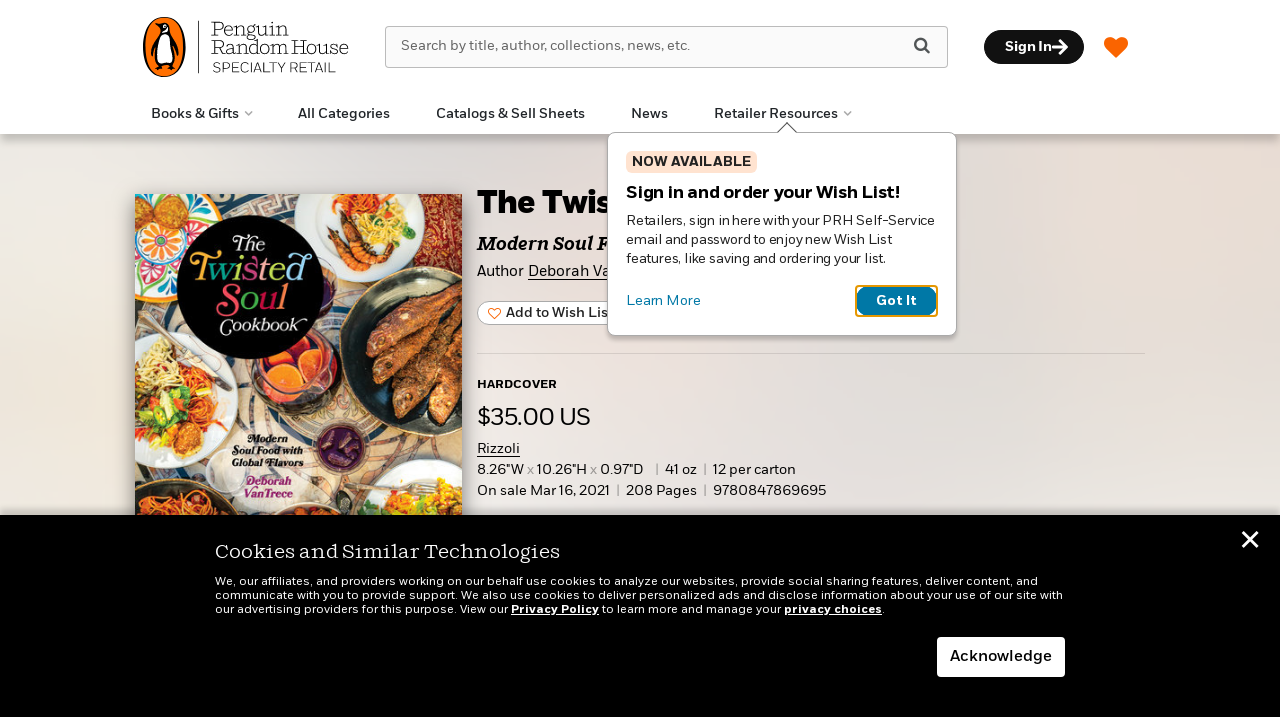

--- FILE ---
content_type: text/css
request_url: https://www.penguinrandomhouseretail.com/wp-content/themes/sales-platform-white-label-theme/css/contentdisplay.css?ver=1.1.27
body_size: 9590
content:
div.price-can {
	display: inline;
}
ul.nav.nav-tabs li a {
	padding-top: 0px;
	background:none;
	cursor: pointer;
}
ul.nav.nav-tabs li a:hover {
	color:#FA6400;
}
.nav-tabs {
	border-bottom: 1px solid #e5e5e5;
	padding-bottom: 40px;
	margin-bottom: 30px!important;
}
.nav-tabs>li>a {
	font-size: 14px;
	margin-right: 0;
	line-height: 1.42857143;
	border: none;
	border-radius: 0;
	padding: 5px 21px;
	transition:all 100ms ease-out;
	text-transform: uppercase;
	font-weight: bold;
	color: #555;
}

.nav-tabs.filter-tabs>li>a {
	font-size: 12px;
	margin: 0;
	line-height: 12px;
	letter-spacing: -0.12px;
	border: none!important;
	color: #222;
	padding: 0;
}

.booktabs ul.nav-tabs li a {
	height: 20px;
}
.booktabs .nav-tabs>li:after {
	content:"|";
	display: inline-block;
	position: absolute;
	right: 0;
	top: 6px;
	font-weight: normal;
	color: #ccc;
}
.booktabs .nav-tabs>li:last-child:after {
	content:"";
}

.nav-tabs>li.active>a, .nav-tabs>li.active>a:hover, .nav-tabs>li.active>a:focus {
	color: #FA6400;
	cursor: default;
	background-color: transparent;
	border-right: none;
	border-left: none;
	border-top: none;
}

.nav-tabs>li>a:hover,
.nav-tabs>li>a:focus {
	color: #fa6400!important;
	/*outline: none;*/
}

.nav-tabs.filter-tabs>li>a,
.nav-tabs.filter-tabs>li>a:hover,
.nav-tabs.filter-tabs>li>a:focus {
	color: #000!important;
	outline: none;
}
.nav-tabs.filter-tabs>li>a:after {
	content:"";
	border-bottom: 2px solid #DDD;
	width:100%;
	display:block;
	margin-top: 4px;
}
.nav-tabs.filter-tabs>li>a:hover:after,
.nav-tabs.filter-tabs>li>a:focus:after {
	border-bottom: 2px solid #FA6400;
}

.nav-tabs.filter-tabs>li>a.active,
.nav-tabs.filter-tabs>li>a.active:hover,
.nav-tabs.filter-tabs>li>a.active:focus {
	color: #000;
}

.nav-tabs.filter-tabs>li>a.active:after,
.nav-tabs.filter-tabs>li>a.active:hover:after,
.nav-tabs.filter-tabs>li>a.active:focus:after {
	border-bottom: 2px solid #FA6400;
}


.nav-tabs>li>a.active:after, .nav-tabs>li>a.active:hover:after, .nav-tabs>li>a.active:focus:after {
	content:"";
	border-bottom: 2px solid #FA6400;
	width:100%;
	display:block;
}
.nav-tabs>li>a:hover {
	cursor: default;
	background-color: transparent;
	color: #FA6400;
}
.nav-tabs>li>a:hover:after {
	content:"";
	border-bottom: 2px solid #FA6400;
	width:100%;
	display:block;
}
.bubble {
	width: max-content;
	max-width: 266px;
	padding: 9px 0;
	background: #ffffff;
	-webkit-border-radius: 4px;
	-moz-border-radius: 4px;
	border-radius: 4px!important;
	border: #cccccc solid 1px;
	box-shadow: 0px 10px 20px rgba(0, 0, 0, 0.15);
}
.bubble li{
	font-family: 'FortMedium';
}
.bubble>li>a{
	font-family: 'FortMedium';
	color:#222!important;
	font-size: 13px;
	line-height: 18px;
	text-decoration: none;
	background-color: white;
	padding: 8px 16px!important;
	letter-spacing: -0.2px;
	transition: background-color .2s ease;
}
.bubble>li>a:hover,
.bubble>li>a:focus {
	color: initial!important;
	background-color: #f1f1f1!important;
}

.bubble li .download-titles-warning {
	font-family: 'FortBook';
	color: #666666;
	font-size: 12px;
	line-height: 16px;
	text-transform: none;
	padding: 0;
	letter-spacing: -0.2px;
}

.dropdown-menu-right.bubble {
	margin-top: 7px!important;
	right: -9px!important;
	padding: 0;
}
.bubble-item.excel>a>span,
.bubble-item.pdf>a>span {
	text-transform: none;
	font-family: "FortMedium";
}
.carousel1 {
	padding-top: 0;
}
.product-item-medium {
	max-width: 170px;
	margin: 0 auto;
	margin-bottom: 0px;
}

.product-item-medium .carousel-meta {
	padding-top: 12px;
}
.product-item-small {
	max-width: 120px;
}
img.product_thumb {
	box-shadow: 0px 7px 14px rgba(0,0,0,0.35);
	display:block;
	width:100%;
}
.author-bio {
	background-size: cover;
	background-position-y: center;
	position:relative;
	transition:all 100ms ease-out;
	background-attachment: fixed;
	height: auto;
}
.author-content {
	line-height: 1.3!important;
}
.author-bio h1 {
	position: relative;
	padding: 0px;
	margin: 30px 0 0;
	font-family: 'ShiftMedium';
	font-weight: normal;
	font-size: 36px;
	line-height: 40px;
	color: #000;
}
.gradientoverlay {
	position: absolute;
	top: 0;
	left: 0;
	width: 100%;
	height: 100%;
	background: -moz-linear-gradient(top, rgba(255,255,255,0.65) 0%,rgba(255,255,255,1) 100%);
	background: -webkit-linear-gradient(top, rgba(255,255,255,0.65) 0%,rgba(255,255,255,1) 100%);
	background: linear-gradient(to bottom, rgba(255,255,255,0.65) 0%,rgba(255,255,255,1) 100%);
	filter: progid:DXImageTransform.Microsoft.gradient( startColorstr='#00ffffff', endColorstr='#ffffff',GradientType=0 );
}

.auth_img {
	position: relative;
	width: 290px;
	height: 290px;
	overflow: hidden;
	border-radius: 200px;
	margin:30px auto 0;
}
.auth_img img {
	position: absolute;
	left: 50%;
	top: 50%;
	height: 100%;
	width: auto;
	-webkit-transform: translate(-50%,-50%);
	-ms-transform: translate(-50%,-50%);
	transform: translate(-50%,-50%);
	max-width: none;

}
.auth_img img.portrait {
	width: auto;
	height: auto;
	top: 65%;
}
.author-bio .info {
	position: relative;
	padding-top: 30px;
}
.author-bio .info p {
	font-size:18px;
}
.author-bio .info ul {
	padding-left:20px;
	margin-top: 20px;
}
.author-bio .info li {
	font-size: 18px;
	margin-bottom: 8px;
	color: #9A9A9A;
}
.author-bio .info li.link11000 {
	background: url(../img/SB-logo-icon.png);
	list-style: none;
	background-repeat: no-repeat;
	margin-left: -17px;
	padding-top: 2px;
	padding-left: 40px;
	margin-top: 28px;
}
.author-bio .info a.see-btn {
	margin-bottom:15px;
	font-family: 'FortBook';
	display:block;
}
.copy-photo {
	text-align: center;
	color: #000;
	font-size: 10px;
	display: block;
	margin-top: 10px;
}
a.rd-btn /* read more button on author */{
	display: block;
	margin-top: 10px;
}
.item-wrapper {
	overflow: hidden;
	padding:13px 0;
	margin-top:10px;
}
.author-content {
	overflow: hidden;
}
.author-content-expand{
	-webkit-transition: max-height 100ms;
	-moz-transition: max-height 100ms;
	-ms-transition: max-height 100ms;
	-o-transition:max-height 100ms;
	transition: max-height 100ms;
}
.author-events {
}
.author-events p {
	line-height:27px;
	font-size:18px;
	font-family: 'FortBook';
}
.author-events p span.date-time {
	font-size:14px;
	font-family: 'FortBold';
	text-transform:uppercase;
}
.author-events span.date-time .fa-calendar-check-o {
	color:#FA6400;
	position: relative;
	position: relative;
	top: 5px;
	left: 8px;
}
.author-events p a.google-maps {
	font-size:14px;
}
.guides-title {
	font-size: 22px;
	border-bottom: 1px solid #000;
	margin-bottom: 18px;
	padding-bottom: 2px;
	margin-top: 0;
	font-family: "ShiftBook";
}
.page-template-page-book-stacked .guides-title {
	font-size: 18px;
	border-bottom: 0px solid #000;
	margin-bottom: 18px;
	padding-bottom: 2px;
	margin-top: 0;
	font-family: "FortBook";
	font-weight: bold;
}
.guides-body {
	line-height: 1.5;
	font-family: 'FortBook';
	font-size: 18px;
}
.guides-link a:focus{
	color:#0078A6;
	text-decoration:none;
}
.guides-link i {
	padding-right: 3px;
	color: #fc0101;
}
.guides-link {
	margin-top: 10px;
	font-size: 18px;
}
.book-guide {
	margin-bottom: 20px;
	padding-bottom: 35px;
}
h3.video-title .fa-youtube-play {
	color:#E62117;
	margin-right: 5px;
}
.book-detail-about, .book-detail-praise, .book-detail-about-author, .essay, .author-content, .book-detail-excerpt, .book-detail-rights{
	font-family: 'FortBook';
	font-size: 18px;
	line-height: 1.3;
}
.book-detail-about p, .book-detail-praise p, .book-detail-excerpt p {
	margin:0 0 30px;
}
.book-detail-about .pos-statement {
	font-family: 'FortLight';
	font-size:26px;
	line-height:32px;
	margin-bottom:30px;
}
.book-detail-about .additional-features {
	margin: 30px 0 10px;
	font-family: "FortBold";
}
.book-detail-excerpt .excerpt-copyright {
	font-size:13px;
	line-height:20px;
	margin-top:20px;
}
.book-author-related-posts-header {
	color: #000;
	font-family: "ShiftBook";
	font-size: 22px;
	padding-bottom: 8px;
	border-bottom: 1px solid #000;
}
.book-detail-about-author .bda-author-bio {
	padding-bottom: 30px;
	margin-bottom: 30px;
	border-bottom: 2px solid #E5E5E5;
}
.book-detail-about-author .bda-author {
	margin-bottom: 30px;
	border-bottom: 1px solid #E5E5E5;
}
.bda-author b {
	font-family: "Fort-Book";
	font-weight: normal;
}
.book-detail-about-author .bda-author a.bda-learn-more {
	display:block;
	margin-top:10px;
	margin-bottom: 30px;
	font-size: 15px;
}
.book-detail-about-author .bda-author-name {
	font-family: 'Fort-Book', sans-serif; !important;
}
.book-detail-about-author .bda-author-photo {
	background-position: center;
	background-size: cover;
	height: 100px;
	width: 100px;
	border-radius: 100px;
}
.search .book-detail-about-author .bda-author-photo{
	margin:auto;
}
.book-detail-rights .book-detail-rights-header {
	font-family:'FortBold';
	font-size:16px;
	margin-bottom:20px;
}
.book-detail-rights hr {
	margin-bottom:40px;
}
.book-detail-rights .av-country {
	font-size:14px;
	height:20px;
	margin-bottom:10px;
}
.essay {
	margin: 20px 0;
}
button.order-req-list.button-blue-no-outline {
	font-size: 14px;
	font-weight: 500;
}
#book-top {
	color: #fff;
}
#book-top .book-cover-image {
	width: 100%;
	/*box-shadow: 0 0 190px rgba(255, 255, 255, 0.25), -20px 20px 60px rgba(0, 0, 0, 0.70);*/
	box-shadow: 0 7px 20px 0 rgba(0,0,0,0.5);
	/*border: 1px solid rgba(255, 255, 255, 0.05);*/
}
#book-top a {
	color: #fff;
	text-decoration: underline;
}
#book-top a:focus {
	color: inherit!important;
	outline: 1px solid;
}
#book-top .book-detail-series a,
#book-top .book-detail-author a,
#book-top .book-detail-imprint a {
	color: #fff;
	text-decoration: none;
	border-bottom: 1px solid rgba(255,255,255,0.5);
}
#book-top .book-detail-series a:hover,
#book-top .book-detail-author a:hover,
#book-top .book-detail-imprint a:hover {
	text-decoration: none;
	border-bottom: 1px solid rgba(255,255,255,1.0);
}
#book-top .additional_format_link{
	font-size: 12px;
	font-weight: bold;
	text-transform: uppercase;
	margin-top:21px;
	display: block;
}
#book-top .additional_format_link a.additional_format_link_text span {
	border-bottom:1px solid #fff
}
#book-top .additional_format_link a.additional_format_link_text:hover span {
	border-bottom:1px solid rgba(255, 255, 255, 0.50);
}
#book-top .additional_format_link a.additional_format_link_text {
	text-decoration: none;
}
#book-top a.additional_format_link_text:hover {
	color: rgba(255, 255, 255, 0.50);
}
.additional_format_link i {
	margin-left: 3px;
	font-size: 10px;
}
#book-top a.additional_format_link_text:hover i{
	color: rgba(255, 255, 255, 0.50);
}

#book-top .book-blurred {
	background-size: cover;
	background-position: 0 50%;
	position: relative;
	transition: all 100ms ease-out;
	background-attachment: fixed;
	height: auto;
	moz-background-position: center;
}
#book-top .gradientoverlay {
	position: relative;
	top: 0;
	left: 0;
	width: 100%;
	height: 100%;
	background: rgba(40, 40, 40, 0.5);
}
#book-top .book-padding {
	padding: 80px 0;
}
#book-top .book-view {
	padding-top: 20px;
}
#book-top .book-view a {
	font-size: 12px;
	text-transform:uppercase;
	color: #fff;
	text-decoration: none;
	transition: all 100ms ease-out;
	display: block;
	margin-bottom: 8px;
}
#book-top .book-view a i{
	margin-right:3px;
}
#book-top .book-view a:first-child {
	margin-right:20px;
}
#book-top .book-view a:hover {
	color: rgba(255, 255, 255, 0.61);
}
#book-top h1.book-detail-title {
	font-size: 43px;
	margin-bottom: 5px;
	margin-top: -8px;
}
#book-top h2.book-detail-subtitle {
	margin-top: 0px;
	font-size: 22px;
}
#book-top .book-detail-author {
	margin-bottom: 10px;
}
#book-top .book-sticker {
	background-color: #fff;
	padding: 19px;
	width: 80px;
	height: 80px;
	text-align: center;
	color: black;
	display: block;
	border-radius: 42px;
	font-family: 'FortBold';
	/* float: right; */
	margin: 0 auto;
}
#book-top .book-detail-on-tour {
	display: inline-block;
	border: 1px solid;
	padding: 3px 5px;
	font-size: 12px;
	margin-left: 5px;
	font-weight: bold;
	line-height: 0px;
}
#book-top .book-detail-on-tour .fa {
	margin-right: 5px;
}
#book-top .book-detail-meta {
	padding: 15px 20px;
	background: rgba(255, 255, 255, 0.05);
	margin-top: 30px;
	line-height: 23px;
}

#book-top .book-detail-meta-header {
	text-transform: uppercase;
	border-bottom: 1px solid rgba(255, 255, 255, 0.6);
	margin-top: 0px;
	font-weight: bold;
	font-size: 15px;
	padding-bottom: 5px;
	margin-bottom: 15px;
}
#book-top .book-detail-price {
	font-size: 36px;
	margin-bottom: 27px;
	margin-top: 40px;
	letter-spacing: -1px;
}
#book-top .book-detail-price .price-numbers {
	font-size: 36px;
}
#book-top .book-detail-price .price-usd {
	display: inline;
}
#book-top .book-detail-meta .spacer {
	color: rgba(255, 255, 255, 0.6);
	margin: 0 3px;
}
#book-top .book-detail-meta .x-spacer {
	color: rgba(255, 255, 255, 0.6);
	margin: 0px;
}
#book-top .book-detail-export,
#book-top .book-detail-movie {
	text-transform: uppercase;
	border: 1px solid rgba(255, 255, 255, 0.33);
	color: #fff;
	text-decoration: none;
	display: block;
	font-size: 12px;
	font-weight: bold;
	margin: 10px 0;
	text-align: center;
	border-radius: 0;
	padding: 2px 5px;
	display: inline-block;
	margin-right: 5px;
}

#book-top .book-btns {
	margin-top: 5px;
	display: none;
}
#book-top .book-btns .btn {
	border: 1px solid rgba(255, 255, 255, 0.33);
	border-radius: 4px;
	margin-right: 5px;
	/*text-transform: uppercase;*/
	font-weight: bold;
	text-decoration: none;
	padding: 8px 12px;
}
#book-top .book-detail-meta .btn .fa {
	margin-right: 10px;
}
#book-top .avail {
	font-size: 13px;
	color: rgba(255, 255, 255, 0.61);
	padding-top: 20px;
	transition: all 100ms ease-out;
	display: block;
}
#book-top .avail a {
	color: rgba(255, 255, 255, 0.61);
}
#book-top .book-detail-buttons {
	margin: 20px 0 8px;
}
#book-top .book-detail-buttons .btn {
	border: 1px solid #fff;
	/*color: #fff;*/
	/*width: 165px;*/
	padding: 0 10px;
	text-align: left;
	border-radius: 50px;
	max-height: 23px;
}
#book-top .book-detail-buttons .btn:focus {
	outline:0 !important;
}
#book-top .book-detail-buttons .btn span {
	width: calc(100% - 13px);
	display: inline-block;
	/*text-transform: uppercase;*/
	font-size: 11px;
	font-family: 'Fort-Medium';
}
#book-top .order-req-list.button-blue-no-outline {
	margin: 1.5rem 0;
}

#book-top .book-detail-buttons .btn.active .fa-heart-o:before {
	content: "\f004";
}
/* Desktop Styles ---------------------------------------------------------> */
@media only screen and (min-width: 961px) {
	#book-top .book-detail-buttons .book-detail-button-wishlist {
		/*width: 152px;*/
		-webkit-transition: all 100ms ease-in-out;
		-moz-transition: all 100ms ease-in-out;
		-ms-transition: all 100ms ease-in-out;
		-o-transition: all 100ms ease-in-out;
		transition: all 100ms ease-in-out;
	}

	#book-top .book-detail-buttons .book-detail-button-wishlist.active {
		/*width: 165px;*/
		-webkit-transition: all 100ms ease-in-out;
		-moz-transition: all 100ms ease-in-out;
		-ms-transition: all 100ms ease-in-out;
		-o-transition: all 100ms ease-in-out;
		transition: all 100ms ease-in-out;
	}

	#book-top .book-detail-buttons .btn span {
		padding-left: 5px;
	}

	#book-top .book-detail-buttons .btn:hover {
		background-color: rgba(255, 255, 255, 0.25);
		text-decoration: none;
	}
	#book-top .book-detail-buttons .btn:hover .fa-heart-o:before {
		content: "\f004";
	}
}
#book-top .book-detail-buttons .btn {
	text-decoration: none;
}
#book-top .book-detail-buttons .btn .fa {
	font-size: 13px;
	vertical-align: top;
}

#book-top .book-detail-buttons .btn .fa:before {
	line-height: 23px;
	display: inline-block;
	vertical-align: top;
}
#book-top .book-detail-buttons .btn.active {
	background-color: rgba(255, 255, 255, 1);
	border-color: #000;
	color: #000;
}
#book-top .book-links {
	margin: 15px 0;
}
#book-top .book-link {
	font-size: 14px;
	line-height: 19px;
	text-decoration: none;
	display: flex;
	align-items: center;
}
#book-top .book-link span {
	border-bottom: 1px solid rgba(255,255,255,0.5);
}
#book-top .book-link:hover span {
	border-bottom: 1px solid #fff;
}
#book-top .edelweiss-logo {
	background: url(../img/edelweiss.svg) no-repeat;
	background-position-y: 1px;
	width: 11px;
	height: 15px;
	display: inline-block;
	margin-right: 4px;
	background-size: contain;
}
#book-top .fa-external-link {
	margin-left: 3px;
	color: rgba(255, 255, 255, .75);
	padding-top: 2px;
}
#book-top .alert-with-tooltip {
	display: flex;
	margin-top: 10px;
}
#book-top .alert-with-tooltip .foc-alert {
	padding: 1px 7px;
	font-family: 'FortMedium', sans-serif;
	font-style: normal;
	font-weight: 500;
	font-size: 12px;
	line-height: 16px;
	color: #222222;
	border-radius: 2px;
	margin: 1px 0;
	display: flex;
	justify-content: center;
	align-items: center;
	gap: 5px;
}
#book-top .alert-with-tooltip .foc-alert.red {
	background: #F8D6D6;
	border: 1px solid #FFF;
	border-radius: 2px;
	max-height: 42px;
}
#book-top .alert-with-tooltip .foc-alert.titlelist-meta-onsale {
	padding: 1px 0;
}
#book-top .alert-with-tooltip .tooltip-wrapper i {
	padding-left: 2px;
}
#book-top .alert-with-tooltip .sales-alert-tooltip {
	position: relative;
	align-self: center;
}
#book-top .alert-with-tooltip .sales-alert-tooltip .tooltip-text {
	visibility: hidden;
	background: #FFF;
	color: #222;
	border: 1px solid #AAA;
	box-shadow: 0 10px 20px rgba(0, 0, 0, 0.15);
	border-radius: 4px;
	padding: 14px;
	font-family: "FortBook", sans-serif;
	font-size: 14px;
	line-height: 19px;
	position: absolute;
	z-index: 1;
}
#book-top .alert-with-tooltip .sales-alert-tooltip .tooltip-text.right-side {
	width: 215px;
	top: -51px;
	left: 123px;
}
#book-top .alert-with-tooltip .sales-alert-tooltip .pointer {
	visibility: hidden;
	position: absolute;
	z-index: 2;
}
#book-top .alert-with-tooltip .sales-alert-tooltip .pointer.right-side {
	right: -20px;
	top: 0;
}
#book-top .alert-with-tooltip .sales-alert-tooltip .pointer.right-side img {
	rotate: 90deg;
}

#book-top .alert-with-tooltip .sales-alert-tooltip:hover .tooltip-text,
#book-top .alert-with-tooltip .sales-alert-tooltip:hover .pointer {
	visibility: visible;
}

.book-detail-awards {
	font-size:14px;
}
.book-detail-awards .award-detail {
	font-size:18px;
}
.book-detail-awards ul {
	padding-left: 26px;
	margin-bottom: 0;
}
.book-detail-awards li {
	list-style:none;
	margin-bottom:40px;
}
.book-detail-awards li:before {
	content: '\f091';
	font-family: 'FontAwesome';
	float: left;
	margin-left: -25px;
	color: #caa545;
}
.authorstacked {
	padding-top: 0;
}
.authortabs {
	/*  padding-top:33px;*/
}
div#tab-one {
	margin-top: -20px;
}
.authorstacked h2 {
	font-size: 22px;
	border-bottom: 1px solid #000;
	margin-top:0;
	margin-bottom: 30px;
	padding-bottom: 2px;
	font-family: "ShiftBook";
}
.authorstacked h2.booksheader{
	margin-bottom:0;
}
h3.video-title {
	font-size: 18px;
	margin-bottom: 20px;
	margin-top: 0;
}
.booktabs {
	margin-top: 40px;
	position: relative;
}
.book-about-measurements{
	background: #F7f7f7;
	padding: 12px;
	font-size: 14px;
	display:inline-block;
}
.book-about-measurements span {
	display: inline-block;
	padding: 0 10px;
}
.bookstacked {
	margin-top: 60px;
}

.bookstacked h2.no-margin{
	margin-bottom:0;
}
.bookstacked h2{
	font-size: 22px;
	border-bottom: 1px solid #000;
	margin-bottom: 30px;
	margin-top:0;
	padding-bottom: 2px;
	font-family: "ShiftBook";
}

.titlelist {}
#list hr {
	margin-top:7px;
}
.titlelist-header {
	padding: 60px 0 12px 0;
}
.titlelist h1 {
	font-weight: 400;
	font-family: 'ShiftBook';
	font-size: 24px;
	line-height: 27px;
	margin-top:0;
	margin-bottom:0;
}
.titlelist ul {
	float:right;
}
.titlelist .nav-tabs {
	border-bottom: none;
	margin-bottom: 0;
	padding-bottom: 0;
}
.titlelist .nav-tabs>li:before {
	content: "|";
	display: inline-block;
	position: absolute;
	left: 0;
	top: 3px;
	font-weight: normal;
	color: #ccc;
}
.titlelist-sort .form-control:hover {
	border: 1px solid #FA6400;
}
.titlelist-sort {
	margin-top: 0;
}
.titlelist-sort .form-control {
	width: 100%;
	margin-bottom: 14px;
}
.sort-by {
	width: 62px;
	font-size: 12px;
	padding-top: 11px;
	float: left;
}
.results-count {
	font-family: FortBook;
	font-size: 12px;
	padding-top: 0px;
	text-align: center;
}
.results-count.top-count {
	text-align: left;
	font-family: 'FortMedium';
}
.results-count strong{
	text-transform:uppercase;
}
.titlelist .nav-tabs>li:first-child:before {
	content: "";
}
.titlelist .nav-tabs>li>a {
	padding:5px 15px;
	color: #999;
}
.titlelist .nav-tabs>li:last-child>a {
	padding-right:0;
}
.titlelist .nav-tabs>li>a:hover:after {
	border-bottom:none;
}
.titlelist .nav>li>a:hover, .titlelist .nav>li>a:focus {
	text-decoration: none;
	background-color: transparent;
}
.titlelist .nav-tabs>li.active>a:after,
.titlelist .nav-tabs>li.active>a:hover:after,
.titlelist .nav-tabs>li.active>a:focus:after {
	border-bottom:none;
}
.titlelist .nav-tabs>li.active>a,
.titlelist .nav-tabs>li.active>a:hover,
.titlelist .nav-tabs>li.active>a:focus {
	border:none;
	color: #FA6400;
}
.titlelist .tab-content {
	margin-top:30px;
}
.titlelist_body_textarea {
	padding-top: 5px;
}
.titlelist-meta div {
	margin-bottom: 5px;
	font-size: 14px;
}
div.titlelist-meta-title {
	font-family: 'FortBold';
	font-size: 16px;
}
.titlelist-meta-subtitle a {
	color: #000;
}
.titlelist-meta-author {
	text-transform: uppercase;
}
/*.titlelist-meta-export {
	background: none;
	border: 1px solid rgba(0,59,147,0.20);
	color: #003b93;
	text-transform: uppercase;
	font-family: 'FortBook';
	font-size: 12px;
	margin-top: 6px;
	line-height: 11px;
	padding-top: 4px;
	padding-bottom: 5px;
	text-align: center;
	border-radius: 2px;
	max-width: 170px;
}*/
.tiny-copyright {
	font-size: 12px;
}
.search .tiny-copyright{
	margin-top:8px;
}
.search .titlelist-meta-content{
	overflow: hidden;
	display: -webkit-box;
	-webkit-line-clamp: 7;
	-webkit-box-orient: vertical;
}
.search .titlelist-meta-content p {
	display: none;
}
.book-detail-awards li:last-child {
	margin-bottom: 0px;
}
.book-detail-about-author .bda-author:last-child{
	margin-bottom: 0px;
	border-bottom: none;
}

.search-author{
	font-size:14px;
}
.product-image .variant-cover-flag,
.carousel-book .variant-cover-flag,
#book-top .variant-cover-flag,
.blog-single-linked .variant-cover-flag {
	display: flex;
	padding: 3.5px 0.5rem;
	justify-content: center;
	gap: 0.5rem;
	border-radius: 1rem 1rem 0 0;
	background: rgba(0, 0, 0, 0.07);
	align-items: center;
	overflow: hidden;
	white-space: nowrap;
	color: #000;
	text-overflow: ellipsis;
	font-family: 'Fort-Book', sans-serif;
	font-size: 12px;
}
.product-image .variant-cover-flag .cover-variant-count,
.carousel-book .variant-cover-flag .cover-variant-count,
#book-top .variant-cover-flag .cover-variant-count,
.blog-single-linked .variant-cover-flag .cover-variant-count {
	font-family: 'Fort-Medium', sans-serif;
	color: #515556;
}
#book-top .variant-cover-flag {
	background: #F5F5F5;
}
.product-module .product-image,
#tab-books .product-image,
.authorstacked .product-image,
.toast-anchor .product-image,
.toast-anchor .product-image > div {
	position: relative;
	display: table-cell;
	vertical-align: bottom;
}
#grid-sm .product-image {
	height: 269px;
}
#grid-lg .product-image {
	height: 277px;
}
#author-grid .product-image {
	height: 320px;
}
.titlelist #list .carousel-meta-isbn, .titlelist #list .carousel-meta-format, .titlelist #list .carousel-meta-countries, .titlelist #list .carousel-meta-imprint{
	font-size: 14px;
}
.titlelist-tabs-outer {
	float: right;
}
.titlelist-same-height-outer {
	position: relative;
}
.titlelist-same-height-inner {
	position: absolute;
	bottom:0;
	right:0;
	text-align:right;
}
.nf_carousel h2{
	padding-top:40px;
}

div.nf_carousel:nth-child(odd),
.page-template-page-desk-exam-landing-page-flexible div.nf_carousel:nth-child(odd),
	/* First carousel row is shaded on book detail page */
.page-template-page-book-tabbed div.nf_carousel:nth-child(odd) {
	background: #f4f4f4;
	border-top:1px solid #f9f9f9;
	border-bottom:1px solid #f9f9f9;
}
.page-template-page-book-tabbed div.nf_carousel:nth-child(even) {
	background: initial;
	border-top: none;
	border-bottom:none;
}

.page-template-page-desk-exam-landing-page-flexible div.nf_carousel:nth-child(odd) {
	margin-top: 40px;
}
.page-template-page-desk-exam-landing-page-flexible div.nf_carousel + div.nf_carousel:nth-child(odd) {
	margin-top: 0;
}

div.nf_carousel + .desk-exam-page__p {
	margin-top: 0 !important;
}


/* grid layout for list view instead of bs grid */
.product-list-item .list-view-grid {
	display: grid;
	grid-template-columns: 170px 1fr;
	gap: 0 2rem;
}
@media screen and (max-width: 991px) {
	.product-list-item .list-view-grid {
		grid-template-columns: 110px 1fr;
	}
}
.product-list-item .list-view-grid .product-image {
	display: block;
}

/* To Be removed after wishlist refactoring start */
.product-list-item .below-cover-wrapper,
.carousel-meta .below-cover-wrapper {
	display: flex;
	justify-content: space-between;
	align-items: center;
	flex-direction: row-reverse;
}
.titlelist-meta-wishlist-icon {
	text-align: right;
}
.blog-single-linked .titlelist-meta-wishlist-icon,
.product-list-item .titlelist-meta-wishlist-icon,
.product-item-medium .titlelist-meta-wishlist-icon,
.product-item-small .titlelist-meta-wishlist-icon {
	padding-top: 11px;
	padding-bottom: 11px;
	margin: 0;
}
.blog-single-linked .titlelist-meta-wishlist-icon .wishlist-message,
.product-list-item .titlelist-meta-wishlist-icon .wishlist-message,
.product-item-medium .titlelist-meta-wishlist-icon .wishlist-message,
.product-item-small .titlelist-meta-wishlist-icon .wishlist-message {
	font-family: 'FortBook';
	font-size: 12px;
	padding-right: 12px;
	position: relative;
	top: -2px;
	color: #666666;
}
.blog-single-linked .titlelist-meta-wishlist-icon a,
.product-list-item .titlelist-meta-wishlist-icon a,
.product-item-medium .titlelist-meta-wishlist-icon a,
.product-item-small .titlelist-meta-wishlist-icon a {
	font-size: 18px;
	color: #666666;
}
.blog-single-linked .titlelist-meta-wishlist-icon a:focus,
.product-list-item .titlelist-meta-wishlist-icon a:focus,
.product-item-medium .titlelist-meta-wishlist-icon a:focus,
.product-item-small .titlelist-meta-wishlist-icon a:focus {
	color: #666666;
}
.blog-single-linked .titlelist-meta-wishlist-icon a:hover,
.product-list-item .titlelist-meta-wishlist-icon a:hover,
.product-item-medium .titlelist-meta-wishlist-icon a:hover,
.product-item-small .titlelist-meta-wishlist-icon a:hover {
	color: #FA6400;
}
/* To Be removed after wishlist refactoring End */

.blog-single-linked .titlelist-meta-wishlist-icon .btn,
.product-list-item .titlelist-meta-wishlist-icon .btn,
.product-item-medium .titlelist-meta-wishlist-icon .btn,
.product-item-small .titlelist-meta-wishlist-icon .btn,
.carousel-meta-wishlist-icon .btn {
	position: relative;
	padding: 0;
	/*width: 100%;*/
	/*height: 20px;*/
	border: none;
	border-radius: 0;
}

.blog-single-linked .titlelist-meta-wishlist-icon .btn:focus,
.product-list-item .titlelist-meta-wishlist-icon .btn:focus,
.product-item-medium .titlelist-meta-wishlist-icon .btn:focus,
.product-item-small .titlelist-meta-wishlist-icon .btn:focus,
.carousel-meta-wishlist-icon .btn:focus {
	outline:0 !important;
}

.blog-single-linked .titlelist-meta-wishlist-icon .btn .wishlist-heart-wrap,
.product-list-item .titlelist-meta-wishlist-icon .btn .wishlist-heart-wrap,
.product-item-medium .titlelist-meta-wishlist-icon .btn .wishlist-heart-wrap,
.product-item-small .titlelist-meta-wishlist-icon .btn .wishlist-heart-wrap,
.carousel-meta-wishlist-icon .btn .wishlist-heart-wrap {
	display: inline-block;
	float: right;
	width: 28px;

	-webkit-transition: border-color 100ms ease-out;
	-moz-transition: border-color 100ms ease-out;
	-ms-transition: border-color 100ms ease-out;
	-o-transition: border-color 100ms ease-out;
	transition: border-color 100ms ease-out;

	padding: 5px;
	border: 1px solid #CCC;
	border-radius: 100px;
}


.blog-single-linked .titlelist-meta-wishlist-icon-left .btn .fa:before
.product-list-item .titlelist-meta-wishlist-icon-left .btn .fa:before,
.product-item-medium .titlelist-meta-wishlist-icon-left .btn .fa:before,
.product-item-small .titlelist-meta-wishlist-icon-left .btn .fa:before,
.carousel-meta-wishlist-icon-left .btn .fa:before {
	left:0;
	right:auto;
}

.blog-single-linked .titlelist-meta-wishlist-icon .btn:hover .fa:after,
.product-list-item .titlelist-meta-wishlist-icon .btn:hover .fa:after,
.product-item-medium .titlelist-meta-wishlist-icon .btn:hover .fa:after,
.product-item-medium .titlelist-meta-wishlist-icon .btn:focus .fa:after,
.product-item-small .titlelist-meta-wishlist-icon .btn:hover .fa:after,
.carousel-meta-wishlist-icon .btn:hover .fa:after,
.product-list-item .titlelist-meta-wishlist-icon .btn.active:hover .fa:after,
.product-item-medium .titlelist-meta-wishlist-icon .btn.active:hover .fa:after,
.product-item-medium .titlelist-meta-wishlist-icon .btn.active:focus .fa:after,
.product-item-small .titlelist-meta-wishlist-icon .btn.active:hover .fa:after,
.carousel-meta-wishlist-icon .btn.active:hover .fa:after {
	font-family: 'FortBook';
	content: " ";
	color: #666;
	font-size: 12px;
	position: absolute;
	right: 28px;
	top: 0;
	vertical-align: top;
	line-height: 18px;
}

.blog-single-linked .titlelist-meta-wishlist-icon-left .btn:hover .fa:after,
.product-list-item .titlelist-meta-wishlist-icon-left .btn:hover .fa:after,
.product-item-medium .titlelist-meta-wishlist-icon-left .btn:hover .fa:after,
.product-item-small .titlelist-meta-wishlist-icon-left .btn:hover .fa:after,
.carousel-meta-wishlist-icon-left .btn:hover .fa:after,
.blog-single-linked .titlelist-meta-wishlist-icon .btn.active:hover .fa:after,
.product-list-item .titlelist-meta-wishlist-icon-left .btn.active:hover .fa:after,
.product-item-medium .titlelist-meta-wishlist-icon-left .btn.active:hover .fa:after,
.product-item-small .titlelist-meta-wishlist-icon-left .btn.active:hover .fa:after,
.carousel-meta-wishlist-icon-left .btn.active:hover .fa:after {
	left: 28px;
	right:auto;
}

.no-touch .blog-single-linked .titlelist-meta-wishlist-icon .btn:hover .fa:before,
.no-touch .blog-single-linked .titlelist-meta-wishlist-icon .btn:focus .fa:before,
.no-touch .product-list-item .titlelist-meta-wishlist-icon .btn:hover .fa:before,
.no-touch .product-list-item .titlelist-meta-wishlist-icon .btn:focus .fa:before,
.no-touch .product-item-medium .titlelist-meta-wishlist-icon .btn:hover .fa:before,
.no-touch .product-item-medium .titlelist-meta-wishlist-icon .btn:focus .fa:before,
.no-touch .product-item-small .titlelist-meta-wishlist-icon .btn:hover .fa:before,
.no-touch .product-item-small .titlelist-meta-wishlist-icon .btn:focus .fa:before,
.no-touch .carousel-meta-wishlist-icon .btn:hover .fa:before,
.no-touch .carousel-meta-wishlist-icon .btn:focus .fa:before,
.no-touch .blog-single-linked .titlelist-meta-wishlist-icon .btn.active:hover .fa:before,
/*.no-touch .product-list-item .titlelist-meta-wishlist-icon .btn.active:hover .fa6400:before,*/
.no-touch .product-item-medium .titlelist-meta-wishlist-icon .btn.active:hover .fa:before,
.no-touch .product-item-medium .titlelist-meta-wishlist-icon .btn.active:focus .fa:before,
.no-touch .product-item-small .titlelist-meta-wishlist-icon .btn.active:hover .fa:before,
.no-touch .carousel-meta-wishlist-icon .btn.active:hover .fa:before {
	color: #FA6400;

	-webkit-transition: color 100ms ease-out;
	-moz-transition: color 100ms ease-out;
	-ms-transition: color 100ms ease-out;
	-o-transition: color 100ms ease-out;
	transition: color 100ms ease-out;
}

.blog-single-linked .titlelist-meta-wishlist-icon .btn.active .fa:before,
.product-list-item .titlelist-meta-wishlist-icon .btn.active .fa:before,
.product-item-medium .titlelist-meta-wishlist-icon .btn.active .fa:before,
.product-item-small .titlelist-meta-wishlist-icon .btn.active .fa:before,
.carousel-meta-wishlist-icon .btn.active .fa:before {
	animation: heart-icon-click 400ms;
	content: "\f004";
}

/* Desk Exam Remove From Cart hover */
.product-list-item .titlelist-meta-wishlist-icon.remove-desk-exam .btn .fa:before,
.product-item-medium .titlelist-meta-wishlist-icon.remove-desk-exam .btn .fa:before,
.product-item-small .titlelist-meta-wishlist-icon.remove-desk-exam .btn .fa:before,
.carousel-meta-wishlist-icon.remove-desk-exam .btn .fa:before {
	content: "\f00d"!important;
}

.no-touch .product-list-item .titlelist-meta-wishlist-icon.remove-desk-exam .btn:hover .fa:after,
.no-touch .product-item-medium .titlelist-meta-wishlist-icon.remove-desk-exam .btn:hover .fa:after,
.no-touch .product-item-small .titlelist-meta-wishlist-icon.remove-desk-exam .btn:hover .fa:after,
.no-touch .carousel-meta-wishlist-icon.remove-desk-exam .btn:hover .fa:after {
	content: "Remove"!important;
}

.book-detail-button-desk-exam-cart {
	visibility: hidden;
}
.book-detail-button-desk-exam-cart.active {
	visibility: visible;
}

.spinner-container {
	position: fixed;
	top: 25%;
	left: 0;
	width: 100%;
	text-align: center;
	background-color: rgba(255, 255, 255, .7);
	box-shadow: 0 0 0 9999px rgba(255, 255, 255, .7);
	z-index: 9999;
	color: #000;
}

.spinner-container img {
	width: 50px;
	height: 50px;
}

.spinner-container .close {
	opacity: 1;
}

.spinner-container h2 {
	margin: 5px 0 20px;
	font-size: 21px;
	font-family: 'FortBold';
	color: #000;
}
.spinner-container h3 {
	font-size: 18px;
	margin-bottom: 20px;
}

.spinner-container p {
	font-size: 14px;
	margin-bottom: 40px;
	line-height: 21px;
}

.spinner-container .modal-content {
	max-width: 555px;
	margin: 30px auto;
	border-radius: 0;
	-webkit-box-shadow: 0 0 0 rgba(0,0,0,0);
	box-shadow: 0 0 0 rgba(0,0,0,0);
}

input, input:before, input:after {
	-webkit-user-select: initial;
	-khtml-user-select: initial;
	-moz-user-select: initial;
	-ms-user-select: initial;
	user-select: initial;
}

/* Mobile Styles ---------------------------------------------------------> */


@media only screen and (max-width: 719px) {
	.titlelist-sort .form-control {
		width: 100%;
		margin-bottom:6px;
		font-size: 16px;
	}
	.titlelist .nav-tabs>li>a.grid-lg-button {
		padding-right: 0;
	}
	.titlelist-header{
		padding-top:30px;
	}
	#book-top .variant-cover-flag {
		max-width: 252px;
		margin: 0 auto;
	}
	#book-top img {
		box-shadow: -20px 20px 40px rgba(0, 0, 0, 0.70);
		display: block;
		margin: 0 auto;
		width: 252px;
		max-width: 252px;
	}
	#book-top .book-padding {
		padding: 30px;
	}
	#book-top .book-view a {
		display: none;
	}
	#book-top h1.book-detail-title {
		text-align: center;
	}
	#book-top h2.book-detail-subtitle {
		text-align: center;
	}
	#book-top .book-detail-author {
		text-align: center;
		margin-top: 24px;
	}
	#book-top .book-detail-meta .btn {
		display: block;
		margin-bottom: 10px;
	}
	#book-top .avail {
		font-size: 18px;
		text-align: center;
	}
	#book-top .book-detail-price {
		line-height:35px;
	}
	#book-top .book-view a.audioclip {
		display: block;
		width: 160px;
		text-align: center;
		margin-top: 10px;
		margin-bottom: 20px;
		border: 1px solid rgba(255,255,255,0.5);
		padding: 7px 10px 7px 10px;
		margin-left: auto;
		margin-right: auto !important;
		border-radius: 20px;
	}

	.results-count.top-count {
		text-align: left;
	}
}

.barcode {
	margin: 12px 0 0 0;
	border-top: 4px solid #fff;
	border-bottom: 5px solid #fff;
	display: inline-block;
	width: 250px;
	max-width: 100%;
	height: 28px;
	overflow: hidden;
	background: #fff;
	padding: 0 2px;
	box-sizing: border-box;
}

.barcode svg {
	display: inline-block;
	width: 100%;
	margin-top: -15px;
}

.barcode svg text {
	display: none;
}

/* Small Mobile Styles ---------------------------------------------------------> */
@media only screen and (max-width: 719px) {
	.barcode {
		margin: 20px auto 30px;
		text-align: center;
		width: 250px;
		height: 32px;
		display: block;
		border-top-width: 5px;
		padding: 0;
	}

	#book-top .book-detail-buttons {
		margin: 40px 0 50px;
	}

	#book-top .book-detail-buttons .btn {
		width: calc(100% - 40px);
		padding: 0 14px;
		margin: 10px auto 0;
		max-height: 42px;
		max-width: 280px;
		display: block;
		position: relative;
		line-height: 40px;
		text-decoration: none;
	}

	#book-top .order-req-list.button-blue-no-outline {
		font-size: 15px;
		padding: 1em;
		margin: .5em auto;
		width: calc(100% - 40px);
		justify-content: center;
		max-width: 280px;
		height: 42px;
		color: #222;
		background-color: white;
		border: 1px solid #AAA;
	}

	#book-top .order-req-list.button-blue-no-outline:hover {
		border: 1px solid #FA6400;
        background-color: white;
	}

	#book-top .order-req-list.button-blue-no-outline:active {
		border: 1px solid #FA6400;
        background-color: white;
	}

	#book-top .order-req-list.button-blue-no-outline:focus-visible {
		border: 1px solid black;
        outline: 1px solid black;
	}

	#book-top .alert-with-tooltip {
		margin: 1em auto;
		justify-content: center;
	}
	#book-top .alert-with-tooltip .tooltip-wrapper {
		width: calc(100% - 40px);
		max-width: 280px;
	}
	#book-top .alert-with-tooltip .tooltip-wrapper .foc-alert {
		padding: 1em;
		width: 100%;
		font-size: 14px;
		gap: 9px;
	}
	/* At mobile size, turn the tooltip into top-position. */
	#book-top .alert-with-tooltip .sales-alert-tooltip .pointer.right-side {
		right: 50%;
		top: -10px;
	}
	#book-top .alert-with-tooltip .tooltip-wrapper .pointer img {
		width: 20px;
		box-shadow: none;
	}
	#book-top .alert-with-tooltip .sales-alert-tooltip .pointer.right-side img {
		rotate: none;
	}
	#book-top .alert-with-tooltip .sales-alert-tooltip .tooltip-text.right-side {
		left: calc(50% - 110px);
		bottom: 54px;
		top: unset;
	}

	#book-top .book-detail-buttons .btn:hover {
		text-decoration: none;
	}

	#book-top .book-detail-buttons .btn.active {
		width: calc(100% - 40px);
	}

	#book-top .book-detail-buttons .btn span {
		width: calc(100% - 18px);
		font-size: 13px;
		text-align: center;
	}

	#book-top .book-detail-buttons .btn .fa {
		font-size: 19px;
	}

	#book-top .book-detail-buttons .btn .fa:after {
		width: calc(100% - 19px);
		font-size: 13px;
		line-height: 38px;
	}

	#book-top .book-detail-buttons .btn .fa:after,
	#book-top .book-detail-buttons .btn .fa:before {
		line-height: 41px;
	}

	.carousel-meta-wishlist-icon {
		padding-top: 6px;
	}
}
/* Extra media queries for centering search results ---------------------------------------------------------> */
@media only screen and (min-width: 992px) {
	.titlelist-sort .form-control {
		width: 225px;
		margin-bottom:0;
	}
}

@media screen and (max-width:991px) and (min-width:601px) {
	.sort-by{
		display: none;
	}
}
@media only screen {
	.form-control {
		font-size: 16px!important;
	}
}

/* Keyframes for heart icons */
@keyframes heart-icon-click {
	0%    { transform: scale(1); }
	10%   { transform: scale(1.06); }
	20%   { transform: scale(1.07); }
	30%   { transform: scale(1.08); }
	40%   { transform: scale(1.09); }
	50%   { transform: scale(1.1); }
	60%   { transform: scale(1.09); }
	70%   { transform: scale(1.08); }
	80%   { transform: scale(1.07); }
	90%   { transform: scale(1.06); }
	100%  { transform: scale(1); }
}

.collapsible-categories ul {
	list-style: none;
}

.collapsible-categories li.toggle-category-display {
	text-decoration: none;
}
.collapsible-categories li.toggle-category-display a {
	font-family: Fort-Medium;
	text-decoration: none!important;
	cursor: pointer;
}

.collapsible-categories li.toggle-category-display a:hover {
	text-decoration: none!important;
}

.collapsible-categories li.toggle-category-display:before {
	display: none!important;
}

.collapsible-categories li.toggle-category-display a:after, .collapsible-categories li.toggle-category-display button:after {
	content: "\00a0\00a0\f078";
	font: normal normal normal 12px/1 FontAwesome;
	position: relative;
	display: inline;
	color: inherit;
}

.collapsible-categories li.toggle-category-display a.show-less:after, .collapsible-categories li.toggle-category-display button.show-less:after {
	content: "\00a0\00a0\f077";
	font: normal normal normal 12px/1 FontAwesome;
	position: relative;
	display: inline;
	color: inherit;
}

/* nav-tabs filter-tabs new styles */
.nav.nav-tabs.filter-tabs {
	gap: 4px;
	line-height: 2.5em;
}
.nav.nav-tabs.filter-tabs > li:after {
	content: none;
}
.nav.nav-tabs.filter-tabs > li > a {
	display: inline;
	padding: 6px 14px;
	position: relative;
	outline: none;
	box-shadow: none;
	color: #444 !important;
}
.nav.nav-tabs.filter-tabs > li > a.active {
	color: #111 !important;
}
.nav.nav-tabs.filter-tabs > li > a:focus-visible {
	outline: 2px solid #000;
}
.nav.nav-tabs.filter-tabs > li > a:hover,
.nav.nav-tabs.filter-tabs > li > a.active:focus-visible,
.nav.nav-tabs.filter-tabs > li > a.active:hover {
	color: #111 !important;
}
.nav.nav-tabs.filter-tabs > li > a:after {
	content: '';
	display: block;
	position: absolute;
	top: unset;
	bottom: -2px;
	height: 3px;
	left: 14px;
	right: 14px;
	width: auto;
	background-color: #DDDDDD;
	transition: 0.2s left ease-in-out, 0.2s right ease-in-out, 0.2s background-color ease-in-out;
	border-bottom: none !important;
}
.nav.nav-tabs.filter-tabs > li > a:hover:after {
	background-color: #AAAAAA;
	right: 0;
	left: 0;
}
.nav.nav-tabs.filter-tabs > li > a.active:after {
	background-color: #FA6400;
}
.nav.nav-tabs.filter-tabs > li > a:active:after,
.nav.nav-tabs.filter-tabs > li > a.active:active:after {
	background-color: #111;
	right: 0;
	left: 0;
}

@media screen and (max-width: 575px) {
	.blog-single-linked button.order-req-list.button-blue-no-outline {
		letter-spacing: -0.9px;
	}
}
@media screen and (min-width: 576px) and (max-width: 991px) {
	.blog-single-linked button.order-req-list.button-blue-no-outline {
		letter-spacing: -0.85px;
	}
}

.fa.fa-x-twitter::before {
	content: '';
	width: 1em;
	height: 1em;
	display: inline-block;
	background: currentColor;
	mask: url(../img/social-new/x-twitter.svg) center no-repeat;
	-webkit-mask: url(../img/social-new/x-twitter.svg) center no-repeat;
	vertical-align: middle;
}

.ubermenu-accessible input:focus-visible,
.ubermenu-accessible .ubermenu-target:focus-visible {
	outline: 2px solid #005372 !important;
	box-shadow: none !important;
}

--- FILE ---
content_type: text/css
request_url: https://www.penguinrandomhouseretail.com/wp-content/themes/sales-platform-white-label-theme/css/catalog.css?ver=1.1.27
body_size: 1064
content:
#catalog-index{
	margin-top:50px;
}
.catalog-title h2 {
	display: inline-block;
	font-size: 22px;
	margin-top: 5px;
}

.catalog-link-scribd {
	background: url(../img/scribd.svg);
	background-repeat: no-repeat;
	padding-left: 17px;
	background-position-y: 1px;
}
.catalog-link-pdf {
	background: url(../img/pdf.svg);
	background-repeat: no-repeat;
	padding-left: 17px;
	background-position-y: 0px;
}
.catalog-link-excel {
	background: url(../img/excel.svg);
	background-repeat: no-repeat;
	padding-left: 17px;
	background-position-y: 1px;
}
.catalog-link-issuu {
	background: url(../img/issuu.svg);
	background-repeat: no-repeat;
	padding-left: 17px;
	background-position-y: 1px;
}
.catalog-link-edelweiss {
	background: url(../img/edelweiss.svg);
	background-repeat: no-repeat;
	padding-left: 17px;
	background-position-y: 1px;
}
.catalog-link-texterity {
	background: url(../img/texterity.svg);
	background-repeat: no-repeat;
	padding-left: 17px;
	background-position-y: 1px;
}
.catalog-link-word {
	background: url(../img/word.svg);
	background-repeat: no-repeat;
	padding-left: 17px;
	background-position-y: 1px;
}
.catalog-link-ppt {
	background: url(../img/powerpoint.svg);
	background-repeat: no-repeat;
	padding-left: 17px;
	background-position-y: 1px;
}

.catalog-sidebar ul, .catalog-sidebar ol {
	list-style-type: none;
	padding: 0;
}
.catalog-sidebar-header {
	font-size: 14px;
	border-bottom: 1px solid #ccc;
	margin-top: 30px;
	text-transform: uppercase;
	font-family: 'FortBold';
	margin-bottom: 10px;
}

.catalog-categories{

}
.catalog-categories li a {
	font-size: 20px;
}
.catalog-tag-cloud a {
	font-size: 15px!important;
}
.catalog-tag-cloud {
   font-size: 18px;
   line-height: 24px;
}

.catalog-cover {
	/*height: 300px;*/
	display: table-cell;
	vertical-align: bottom;
}
.catalog-uploaded-cover{
	box-shadow: 0px 7px 14px rgba(0,0,0,0.35);
	display: block;
	width: 100%;
	max-width: 220px;
}

.catalog-uploaded-cover > img {
	width: 100%;
	height: auto;
}

.catalog-blurred-cover {
	height: 285px;
	padding: 10px;
	color: #fff;
	font-family: 'ShiftBook';
	font-size: 24px;
	display: table-cell;
	vertical-align: middle;
	text-align: center;
	box-shadow: 0px 7px 14px rgba(0,0,0,0.35);
	width: 220px;
	background-position: center center;
}

.catalog-blank-cover {
	background:#ccc;
	height: 285px;
	padding: 10px;
	color: #fff;
	font-family: 'ShiftBook';
	font-size: 24px;
	display: table-cell;
	vertical-align: middle;
	text-align: center;
	box-shadow: 0px 7px 14px rgba(0,0,0,0.35);
	width: 220px;
}
.catalog-title{
	border-bottom: 1px solid #CCC;
	margin-bottom:30px;
	margin-top: 10px;
}
.catalog-item{
	margin-bottom:50px;
}
.catalog-meta {
	font-size: 14px;
	line-height: 1.4em;
}
.catalog-meta > div {
	margin-bottom: 6px;
	/*background-position: left center!important;*/
}
.catalog-meta-date{
	color:#666;
	margin-bottom: 6px;
}
.catalog-meta-title {
	font-family: 'FortBold';
	font-size:15px;
	line-height: 1.3em;
	margin-top: 20px;
	margin-bottom: 6px;
}
.catalog-link-scribd {
	background: url(../img/scribd.svg);
	background-repeat: no-repeat;
	padding-left: 17px;
	background-position-y: 1px;
}

.catalog-link-excel {
	background: url(../img/excel.svg);
	background-repeat: no-repeat;
	padding-left: 17px;
	background-position-y: 1px;
}
.catalog-link-issuu {
	background: url(../img/issuu.svg);
	background-repeat: no-repeat;
	padding-left: 17px;
	background-position-y: 1px;
}
.catalog-link-edelweiss {
	background: url(../img/edelweiss.svg);
	background-repeat: no-repeat;
	padding-left: 17px;
	background-position-y: 1px;
}
.catalog-link-texterity {
	background: url(../img/texterity.svg);
	background-repeat: no-repeat;
	padding-left: 17px;
	background-position-y: 1px;
}
.catalog-link-custom {
	background: url(../img/external-link-alt-4.svg);
	background-repeat: no-repeat;
	background-position-y: 6px;
	background-size: 11px;
	padding-left: 17px;
}
.catalog-link-title-list {
	font-size: 14px;
	line-height: 1.4em;
	background: url(../img/viewtitles.svg);
	background-repeat: no-repeat;
	background-position-y: 2px;
	padding-left: 17px;
	margin-bottom: 6px;

}
.catalog-email-share {
	background: url(../img/email-icon.svg);
	background-repeat: no-repeat;
	padding-left: 17px;
	background-position-y: 3px;
}
.catalog-sidebar ul, .catalog-sidebar ol {
	list-style-type: none;
	padding: 0;
}
.catalog-sidebar li {
	margin: 4px 0;
}
.catalog-sidebar-header {
	font-size: 14px;
	border-bottom: 1px solid #ccc;
	margin-top: 30px;
	text-transform: uppercase;
	font-family: 'FortBold';
	margin-bottom: 10px;
}
ul.catalog-archives {
	overflow: hidden;
	font-family: 'FortBook';
	font-size: 18px;
}
ul.catalog-archives-expand{
	-webkit-transition: max-height 100ms;
	-moz-transition: max-height 100ms;
	-ms-transition: max-height 100ms;
	-o-transition:max-height 100ms;
	transition: max-height 100ms;
}

.catalog-categories{

}
.catalog-categories li a {
	font-size: 20px;
}
.catalog-tag-cloud a {
	font-size: 15px!important;
}
.catalog-tag-cloud {
   font-size: 18px;
   line-height: 24px;
}

.catalog-cover {
	/*height: 300px;*/
	display: table-cell;
	vertical-align: bottom;
}

.catalog-cover.blurred {
	display:flex;
	align-items:flex-end;
	justify-content: flex-start;
	height:338px;
	width:234px;
	background:#FFF;
}

.catalog-blurred-cover {
	height: 318px;
	padding: 10px;
	color: #fff;
	font-family: 'ShiftBook';
	font-size: 24px;
	display: table-cell;
	vertical-align: middle;
	text-align: center;
	box-shadow: 0px 7px 14px rgba(0,0,0,0.35);
	width: 209px;
	background-position: center center;
}

.catalog-blank-cover {
	background:#ccc;
	height: 285px;
	padding: 10px;
	color: #fff;
	font-family: 'ShiftBook';
	font-size: 24px;
	display: table-cell;
	vertical-align: middle;
	text-align: center;
	box-shadow: 0px 7px 14px rgba(0,0,0,0.35);
	width: 220px;
}



/* Tablet Styles  ---------------------------------------------------------> */
@media only screen and (min-width: 720px)
  and (max-width: 990px)  {

.catalog-blurred-cover {
	padding: 10px;
	color: #fff;
	font-family: 'ShiftBook';
	font-size: 14px;
	display: table-cell;
	vertical-align: middle;
	text-align: center;
	box-shadow: 0px 7px 14px rgba(0,0,0,0.35);
	width: 168px !important;
	height: 247px;
	background-size: cover !important;
}

.catalog-blank-cover {
	background:#ccc;
	min-height: 215px;
	padding: 10px;
	color: #fff;
	font-family: 'ShiftBook';
	font-size: 14px;
	display: table-cell;
	vertical-align: middle;
	text-align: center;
	box-shadow: 0px 7px 14px rgba(0,0,0,0.35);
	width: 220px;
}
.catalog-cover {
	/*height: 215px;*/
}
}

/* LArge Mobile Styles  ---------------------------------------------------------> */
@media only screen and (min-width: 501px)
  and (max-width: 720px)  {
#catalog-index{
	margin-top:20px;
}
.catalog-title{
	border-bottom:0;
}
.catalog-title h2{
	border-bottom: 1px solid #CCC;
}
.catalog-blurred-cover {
	height: 300px;
	padding: 10px;
	color: #fff;
	font-family: 'ShiftBook';
	font-size: 24px;
	display: table-cell;
	vertical-align: middle;
	text-align: center;
	box-shadow: 0px 7px 14px rgba(0,0,0,0.35);
	width: 220px;
}

.catalog-blank-cover {
	background:#ccc;
	height: 300px;
	padding: 10px;
	color: #fff;
	font-family: 'ShiftBook';
	font-size: 24px;
	display: table-cell;
	vertical-align: middle;
	text-align: center;
	box-shadow: 0px 7px 14px rgba(0,0,0,0.35);
	width: 220px;
}
.catalog-cover {
	/*height: 300px;*/
}
}
/* Small Mobile Styles ---------------------------------------------------------> */
@media only screen and (min-width: 420px)
  and (max-width: 500px) {
#catalog-index{
	margin-top:20px;
}
.catalog-title{
	border-bottom:0;
}
.catalog-title h2{
	border-bottom: 1px solid #CCC;
}
.catalog-blurred-cover {
	height: 270px;
	padding: 10px;
	color: #fff;
	font-family: 'ShiftBook';
	font-size: 16px;
	display: table-cell;
	vertical-align: middle;
	text-align: center;
	box-shadow: 0px 7px 14px rgba(0,0,0,0.35);
	width: 220px;
}

.catalog-blank-cover {
	background:#ccc;
	height: 270px;
	padding: 10px;
	color: #fff;
	font-family: 'ShiftBook';
	font-size: 16px;
	display: table-cell;
	vertical-align: middle;
	text-align: center;
	box-shadow: 0px 7px 14px rgba(0,0,0,0.35);
	width: 220px;
}
.catalog-cover {
	height: 270px;
}
}

/* Small Mobile Styles ---------------------------------------------------------> */
@media only screen and (max-width: 419px) {
#catalog-index{
	margin-top:20px;
}
.catalog-title{
	border-bottom:0;
}
.catalog-title h2{
	border-bottom: 1px solid #CCC;
}
.catalog-blurred-cover {
	height: 253px;
	background-size:contain !important;
	width:165px;
	padding: 10px;
	color: #fff;
	font-family: 'ShiftBook';
	font-size: 16px;
	display: table-cell;
	vertical-align: middle;
	text-align: center;
	box-shadow: 0px 7px 14px rgba(0,0,0,0.35);
}

.catalog-blank-cover {
	background:#ccc;
	height: 220px;
	padding: 10px;
	color: #fff;
	font-family: 'ShiftBook';
	font-size: 16px;
	display: table-cell;
	vertical-align: middle;
	text-align: center;
	box-shadow: 0px 7px 14px rgba(0,0,0,0.35);
	width: 220px;
}
.catalog-cover {
	height: 230px;
}
}


--- FILE ---
content_type: text/css
request_url: https://www.penguinrandomhouseretail.com/wp-content/themes/sales-platform-white-label-theme/css/blog.css?ver=1.1.27
body_size: 1739
content:
.sidebar li {
    margin: 4px 0;
}
.blog-single-hero{
	max-height: 800px;
	overflow:hidden;
}
.blog-single-hero img{
	width: 100%;
}
h2.blog-title {
    font-size: 22px;
    border-bottom: 1px solid #000;
    margin-bottom: 30px;
    padding-bottom: 2px;
}
.blog-index article{
	border-bottom: 1px solid #e5e5e5;
    margin-bottom: 30px;
    padding-bottom: 30px;
    margin-top:30px;
}
.blog-index article:first-child {
    margin-top: 10px;
}
.blog-index-title {
    margin-top: -8px;
    line-height: .95;
}
a.readmorelink:focus-visible {
    outline: 2px solid black !important; 
}
h2.blog-index-title a {
    font-size: 22px;
    line-height: 27px;
    color: black;
}
h3.blog-index-title a {
    font-size: 22px;
    line-height: 27px;
    color: black;
    font-family: FortBold;
}
.blog-single-related-posts-title a:focus-visible,
.blog-index-title a:focus-visible {
    outline: 2px solid black !important;
}
div.titlelist-meta-catalog a {
    color: #000;
}
div.titlelist-meta-catalog a:hover {
    text-decoration: underline;
    color: #000!important;
}
@media screen and (max-width: 991px) {
    h2.blog-index-title a {
        font-size: 18px!important;
        line-height: 1.3em!important;
    }
}

.blog-index article p {
    font-size: 15px;
    line-height: 22px;
}

.blog-index article a:hover,
.blog-index article a:focus,
.blog-single-related-posts a:hover,
.blog-single-related-posts a:focus {
    color: #005372;
    outline: none;
}
.blog-index article .blog-thumbnail a:focus,
.blog-single-related-posts .blog-single-related-posts-thumbnail a:focus {
    outline-width: 2px;
    outline-offset: 2px;
    outline-style: auto;
}

.blog-sidebar-header {
    font-size: 14px;
    border-bottom: 1px solid #ccc;
    margin-top: 30px;
    text-transform: uppercase;
    font-family: 'FortBold';
    margin-bottom:10px;
}
.page-template-page-blog-alternative .blog-sidebar-header {
    font-size: 14px;
    border-bottom: 1px solid #ccc;
    margin-top: 24px;
    text-transform: uppercase;
    font-family: 'FortBold';
    margin-bottom:10px;
}
.search-sidebar-header {
    font-size: 14px;
    text-transform: uppercase;
    font-family: 'FortBold';
    margin-bottom: 10px;
}
.search-blog-sidebar{
	margin-right:20px;
}
.blog-tag-cloud {
   font-size: 18px;
   line-height: 24px;
}
.blog-tag-cloud a {
    font-size: 15px!important;
}
.blog-category {
    font-size: 14px;
    line-height: 17px;
    margin: 0;
    margin-top: 8px;
    margin-bottom: 7px;
    padding: 6px 0;
}
.blog-category a {
    display: inline-block;
    padding: 5px 0;
}
.blog-category a:focus-visible {
    outline: 2px solid #000 !important;
}
time.text-muted {
    font-size: 14px;
}
.blog-categories li a {
    font-size: 20px;
}
.blog-category a:after {
content: ", ";
}
.blog-category a:last-child:after {
content: "";
}
time.text-muted {
  font-size:14px;
}

.single-post-related-thumb{
	margin-bottom:10px;
}
h1.blog-single-title {
    border-bottom: 1px solid #ccc;
    margin-bottom: 30px;
    line-height:42px;
    margin-top: 17px;
    padding-bottom: 5px;
}
h4.blog-single-meta, h4.blog-single-meta a {
    color: #666;
    text-transform: uppercase;
    font-size:14px;
}
.blog-single-content {
    line-height: 24px;
}
.blog-single-related-posts-header {
    color: #0078A6;
    font-family: "ShiftBook";
    font-size: 22px;
    padding-bottom: 8px;
    border-bottom: 1px solid #0078A6;
    margin-bottom: 20px;
    margin-top: 50px;
}
.blog-single-related-posts-thumbnail img {
    width: 100%;
    height: auto;
    margin-top: 10px;
    margin-bottom: 10px;
}
.blog-single-related-posts-title {
    margin-top: 6px;
}
.blog-single-related-posts-title a {
  font-family: "ShiftBook";
  color: #000;
  font-size:18px;
}
.blog-single-related-posts-meta, .blog-single-related-posts-meta a {
    color: #666;
    font-size: 14px;
    text-transform: uppercase;
    margin:6px 0;
}
.blog-single-tags {
    background: #F7f7f7;
    padding: 12px;
    margin-bottom: 120px;
    margin-top: 60px;
}
.blog-thumbnail img {
    width: 100%;
    height: auto;
}
.blog-featured {
    max-width: 1270px;
    margin: 0 auto;
    margin-bottom: 40px;
}
.blog-featured-thumbnnail {
    position: relative;
    height: 340px;
    border-right: 1px solid #fff;
    border-top:1px solid #fff;
}
.blog-featured-image-mobile {

}
.blog-featured-title {
    background: #428bca;
    padding: 12px;
    color: white;
    position: absolute;
    bottom: 0;
    width: 50%;
    margin: 20px;
}
.blog-featured-title-mobile{
	 background: #428bca;
    padding: 12px;
    width: 100%;
    color: white;
    margin: 0px;
}
.blog-featured-image-mobile img{
	width:100%;
}
.mobile-related-blog-post{
	 border-bottom: 1px solid #e5e5e5;
    margin-bottom: 30px;
    padding-bottom: 30px;
}
.featured-label{
	 font-size: 14px;
    text-transform: uppercase;
    font-family: 'FortBold';
}
.featured-title {
	 font-size: 22px;
    line-height: 27px;
    font-family: "ShiftBook";
}
ul.blog-archives {
    overflow: hidden;
    font-family: 'FortBook';
    font-size: 18px;
}
ul.blog-archives-expand{
  -webkit-transition: max-height 100ms;
  -moz-transition: max-height 100ms;
  -ms-transition: max-height 100ms;
  -o-transition:max-height 100ms;
  transition: max-height 100ms;
}
a.sb-rd-btn {
	display:block;
	margin-top:-15px;
}
.mobilethumb {
    width: 80px;
    float: left;
    padding-right: 10px;
}
.single aside.sidebar {
    margin-top: 55px;
}
.blog-linked-titles-header {
	padding: 25px 0 15px;
	margin: 10px 0;
	font-family: 'FortBold', sans-serif;
	font-size: 30px;
	line-height: 31px;
	text-align :center;
}
.blog-single-linked:first-child {
margin-top:35px;
}
.blog-single-linked-cover-wrapper {
	margin-top: 7px;
	display: block;
    position: relative;
}
.blog-single-linked-cover {
    box-shadow: 0px 7px 14px rgba(0,0,0,0.35);
}
.linked-book-meta a:hover,
.linked-book-meta a:focus {
    color: #005372!important;
    outline: none;
    text-decoration: underline;
    text-underline-offset: 3px;
}
.linked-book-meta div.linked-book-meta-title {
    font-size: 16px;
    font-family: 'FortBold';
}
.linked-book-meta div {
    font-size: 14px;
    margin-top: 5px;
}
.linked-book-meta div.linked-book-meta-export {
    background: none;
    border: 1px solid rgba(0,59,147,0.20);
    color: #003b93;
    text-transform: uppercase;
    font-family: 'FortBook';
    font-size: 9px;
    margin-top: 6px;
    line-height: 11px;
    padding-top: 4px;
    padding-bottom: 5px;
    text-align: center;
    border-radius: 2px;
    max-width: 170px;
}
.linked-book-meta-subtitle {
    color: #000;
}
.linked-book-meta-author {
    text-transform: uppercase;
}
.linked-book-meta-links {
    display: flex;
    flex-direction: column;
}
.linked-book-meta-links a:focus {
    text-decoration: none;
}
.linked-book-meta-links .book-link {
    font-size: 14px;
    color: #333;
    padding-bottom: 6px;
    word-break: break-word;
}
.linked-book-meta-links .book-link:hover {
    color: #005372;
}
.linked-book-meta-links .book-link span {
    border-bottom: 1px solid #33333359;
}
.linked-book-meta-links .book-link:hover span,
.linked-book-meta-links .book-link:focus span,
.linked-book-meta-links .book-link:active span {
    border-bottom: 1px solid #005372;
}
.linked-book-meta-links .book-link .fa-external-link {
    margin-left: 3px;
    color: #33333399;
    padding-top: 2px;
}
.linked-book-meta-links .book-link:hover .fa-external-link,
.linked-book-meta-links .book-link:focus .fa-external-link,
.linked-book-meta-links .book-link:active .fa-external-link {
    color: #005372;
}
/* Mobile Styles ---------------------------------------------------------> */
@media only screen and (max-width: 719px) {
h1.blog-single-title {
    margin-top: 30px;
    font-size: 22px;
    line-height: 27px;
}
.single-post-related-mobile{
	border-bottom: 1px solid #e5e5e5;
    margin-bottom: 20px;
    padding-bottom: 20px;
}

}

/* Desktop Styles ---------------------------------------------------------> */
@media only screen and (min-width: 960px) {
    .blog-single-hero {
        margin: 0 auto;
        max-width: 980px;
    }

    .single-post .container-fluid {
        background: none;
        padding-top: 20px;
    }
}


--- FILE ---
content_type: image/svg+xml
request_url: https://www.penguinrandomhouseretail.com/wp-content/themes/sales-platform-white-label-theme/img/arrow-right-white.svg
body_size: 25
content:
<svg width="16" height="16" viewBox="0 0 16 16" fill="none" xmlns="http://www.w3.org/2000/svg">
<g id="Icon">
<path id="Mask" fill-rule="evenodd" clip-rule="evenodd" d="M6.78842 1.26143L7.57951 0.470341C7.91448 0.135375 8.45613 0.135375 8.78753 0.470341L15.7149 7.39417C16.0499 7.72914 16.0499 8.27079 15.7149 8.60219L8.78753 15.5296C8.45256 15.8646 7.91091 15.8646 7.57951 15.5296L6.78842 14.7385C6.44989 14.4 6.45702 13.8476 6.80267 13.5162L11.0967 9.42535H0.855234C0.381292 9.42535 0 9.04406 0 8.57012V7.42981C0 6.95586 0.381292 6.57457 0.855234 6.57457H11.0967L6.80267 2.4837C6.45345 2.1523 6.44633 1.59996 6.78842 1.26143Z" fill="white"/>
<mask id="mask0_2231_318" style="mask-type:luminance" maskUnits="userSpaceOnUse" x="0" y="0" width="16" height="16">
<path id="Mask_2" fill-rule="evenodd" clip-rule="evenodd" d="M6.78842 1.26143L7.57951 0.470341C7.91448 0.135375 8.45613 0.135375 8.78753 0.470341L15.7149 7.39417C16.0499 7.72914 16.0499 8.27079 15.7149 8.60219L8.78753 15.5296C8.45256 15.8646 7.91091 15.8646 7.57951 15.5296L6.78842 14.7385C6.44989 14.4 6.45702 13.8476 6.80267 13.5162L11.0967 9.42535H0.855234C0.381292 9.42535 0 9.04406 0 8.57012V7.42981C0 6.95586 0.381292 6.57457 0.855234 6.57457H11.0967L6.80267 2.4837C6.45345 2.1523 6.44633 1.59996 6.78842 1.26143Z" fill="white"/>
</mask>
<g mask="url(#mask0_2231_318)">
</g>
</g>
</svg>


--- FILE ---
content_type: application/x-javascript
request_url: https://www.penguinrandomhouseretail.com/wp-content/themes/sales-platform-white-label-theme/js/imagesloaded.pkgd.min.js?ver=1.1.27
body_size: 2098
content:
/*!
 * imagesLoaded PACKAGED v4.1.3
 * JavaScript is all like "You images are done yet or what?"
 * MIT License
 */

!(function(e, t) {
  "function" == typeof define && define.amd
    ? define("ev-emitter/ev-emitter", t)
    : "object" == typeof module && module.exports
      ? (module.exports = t())
      : (e.EvEmitter = t());
})("undefined" != typeof window ? window : this, function() {
  function e() {}
  var t = e.prototype;
  return (
    (t.on = function(e, t) {
      if (e && t) {
        var i = (this._events = this._events || {}),
          n = (i[e] = i[e] || []);
        return -1 == n.indexOf(t) && n.push(t), this;
      }
    }),
    (t.once = function(e, t) {
      if (e && t) {
        this.on(e, t);
        var i = (this._onceEvents = this._onceEvents || {}),
          n = (i[e] = i[e] || {});
        return (n[t] = !0), this;
      }
    }),
    (t.off = function(e, t) {
      var i = this._events && this._events[e];
      if (i && i.length) {
        var n = i.indexOf(t);
        return -1 != n && i.splice(n, 1), this;
      }
    }),
    (t.emitEvent = function(e, t) {
      var i = this._events && this._events[e];
      if (i && i.length) {
        var n = 0,
          o = i[n];
        t = t || [];
        for (var r = this._onceEvents && this._onceEvents[e]; o; ) {
          var s = r && r[o];
          s && (this.off(e, o), delete r[o]),
            o.apply(this, t),
            (n += s ? 0 : 1),
            (o = i[n]);
        }
        return this;
      }
    }),
    (t.allOff = t.removeAllListeners = function() {
      delete this._events, delete this._onceEvents;
    }),
    e
  );
}),
  (function(e, t) {
    "use strict";
    "function" == typeof define && define.amd
      ? define(["ev-emitter/ev-emitter"], function(i) {
          return t(e, i);
        })
      : "object" == typeof module && module.exports
        ? (module.exports = t(e, require("ev-emitter")))
        : (e.imagesLoaded = t(e, e.EvEmitter));
  })("undefined" != typeof window ? window : this, function(e, t) {
    function i(e, t) {
      for (var i in t) e[i] = t[i];
      return e;
    }
    function n(e) {
      var t = [];
      if (Array.isArray(e)) t = e;
      else if ("number" == typeof e.length)
        for (var i = 0; i < e.length; i++) t.push(e[i]);
      else t.push(e);
      return t;
    }
    function o(e, t, r) {
      return this instanceof o
        ? ("string" == typeof e && (e = document.querySelectorAll(e)),
          (this.elements = n(e)),
          (this.options = i({}, this.options)),
          "function" == typeof t ? (r = t) : i(this.options, t),
          r && this.on("always", r),
          this.getImages(),
          h && (this.jqDeferred = new h.Deferred()),
          void setTimeout(
            function() {
              this.check();
            }.bind(this)
          ))
        : new o(e, t, r);
    }
    function r(e) {
      this.img = e;
    }
    function s(e, t) {
      (this.url = e), (this.element = t), (this.img = new Image());
    }
    var h = e.jQuery,
      a = e.console;
    (o.prototype = Object.create(t.prototype)),
      (o.prototype.options = {}),
      (o.prototype.getImages = function() {
        (this.images = []), this.elements.forEach(this.addElementImages, this);
      }),
      (o.prototype.addElementImages = function(e) {
        "IMG" == e.nodeName && this.addImage(e),
          this.options.background === !0 && this.addElementBackgroundImages(e);
        var t = e.nodeType;
        if (t && d[t]) {
          for (var i = e.querySelectorAll("img"), n = 0; n < i.length; n++) {
            var o = i[n];
            this.addImage(o);
          }
          if ("string" == typeof this.options.background) {
            var r = e.querySelectorAll(this.options.background);
            for (n = 0; n < r.length; n++) {
              var s = r[n];
              this.addElementBackgroundImages(s);
            }
          }
        }
      });
    var d = { 1: !0, 9: !0, 11: !0 };
    return (
      (o.prototype.addElementBackgroundImages = function(e) {
        var t = getComputedStyle(e);
        if (t)
          for (
            var i = /url\((['"])?(.*?)\1\)/gi, n = i.exec(t.backgroundImage);
            null !== n;

          ) {
            var o = n && n[2];
            o && this.addBackground(o, e), (n = i.exec(t.backgroundImage));
          }
      }),
      (o.prototype.addImage = function(e) {
        var t = new r(e);
        this.images.push(t);
      }),
      (o.prototype.addBackground = function(e, t) {
        var i = new s(e, t);
        this.images.push(i);
      }),
      (o.prototype.check = function() {
        function e(e, i, n) {
          setTimeout(function() {
            t.progress(e, i, n);
          });
        }
        var t = this;
        return (
          (this.progressedCount = 0),
          (this.hasAnyBroken = !1),
          this.images.length
            ? void this.images.forEach(function(t) {
                t.once("progress", e), t.check();
              })
            : void this.complete()
        );
      }),
      (o.prototype.progress = function(e, t, i) {
        this.progressedCount++,
          (this.hasAnyBroken = this.hasAnyBroken || !e.isLoaded),
          this.emitEvent("progress", [this, e, t]),
          this.jqDeferred &&
            this.jqDeferred.notify &&
            this.jqDeferred.notify(this, e),
          this.progressedCount == this.images.length && this.complete(),
          this.options.debug && a && a.log("progress: " + i, e, t);
      }),
      (o.prototype.complete = function() {
        var e = this.hasAnyBroken ? "fail" : "done";
        if (
          ((this.isComplete = !0),
          this.emitEvent(e, [this]),
          this.emitEvent("always", [this]),
          this.jqDeferred)
        ) {
          var t = this.hasAnyBroken ? "reject" : "resolve";
          this.jqDeferred[t](this);
        }
      }),
      (r.prototype = Object.create(t.prototype)),
      (r.prototype.check = function() {
        var e = this.getIsImageComplete();
        return e
          ? void this.confirm(0 !== this.img.naturalWidth, "naturalWidth")
          : ((this.proxyImage = new Image()),
            this.proxyImage.addEventListener("load", this),
            this.proxyImage.addEventListener("error", this),
            this.img.addEventListener("load", this),
            this.img.addEventListener("error", this),
            void (this.proxyImage.src = this.img.src));
      }),
      (r.prototype.getIsImageComplete = function() {
        return this.img.complete && void 0 !== this.img.naturalWidth;
      }),
      (r.prototype.confirm = function(e, t) {
        (this.isLoaded = e), this.emitEvent("progress", [this, this.img, t]);
      }),
      (r.prototype.handleEvent = function(e) {
        var t = "on" + e.type;
        this[t] && this[t](e);
      }),
      (r.prototype.onload = function() {
        this.confirm(!0, "onload"), this.unbindEvents();
      }),
      (r.prototype.onerror = function() {
        this.confirm(!1, "onerror"), this.unbindEvents();
      }),
      (r.prototype.unbindEvents = function() {
        this.proxyImage.removeEventListener("load", this),
          this.proxyImage.removeEventListener("error", this),
          this.img.removeEventListener("load", this),
          this.img.removeEventListener("error", this);
      }),
      (s.prototype = Object.create(r.prototype)),
      (s.prototype.check = function() {
        this.img.addEventListener("load", this),
          this.img.addEventListener("error", this),
          (this.img.src = this.url);
        var e = this.getIsImageComplete();
        e &&
          (this.confirm(0 !== this.img.naturalWidth, "naturalWidth"),
          this.unbindEvents());
      }),
      (s.prototype.unbindEvents = function() {
        this.img.removeEventListener("load", this),
          this.img.removeEventListener("error", this);
      }),
      (s.prototype.confirm = function(e, t) {
        (this.isLoaded = e),
          this.emitEvent("progress", [this, this.element, t]);
      }),
      (o.makeJQueryPlugin = function(t) {
        (t = t || e.jQuery),
          t &&
            ((h = t),
            (h.fn.imagesLoaded = function(e, t) {
              var i = new o(this, e, t);
              return i.jqDeferred.promise(h(this));
            }));
      }),
      o.makeJQueryPlugin(),
      o
    );
  });


--- FILE ---
content_type: application/x-javascript
request_url: https://www.penguinrandomhouseretail.com/wp-content/plugins/wishlist-side-panel-app-dist/react/build/static/js/main.8f4b0891.js
body_size: 64074
content:
!function(e){function t(r){if(n[r])return n[r].exports;var o=n[r]={i:r,l:!1,exports:{}};return e[r].call(o.exports,o,o.exports,t),o.l=!0,o.exports}var n={};t.m=e,t.c=n,t.d=function(e,n,r){t.o(e,n)||Object.defineProperty(e,n,{configurable:!1,enumerable:!0,get:r})},t.n=function(e){var n=e&&e.__esModule?function(){return e.default}:function(){return e};return t.d(n,"a",n),n},t.o=function(e,t){return Object.prototype.hasOwnProperty.call(e,t)},t.p="/",t(t.s=14)}([function(e,t,n){"use strict";function r(e){return"[object Array]"===C.call(e)}function o(e){return"undefined"===typeof e}function a(e){return null!==e&&!o(e)&&null!==e.constructor&&!o(e.constructor)&&"function"===typeof e.constructor.isBuffer&&e.constructor.isBuffer(e)}function i(e){return"[object ArrayBuffer]"===C.call(e)}function l(e){return"undefined"!==typeof FormData&&e instanceof FormData}function u(e){return"undefined"!==typeof ArrayBuffer&&ArrayBuffer.isView?ArrayBuffer.isView(e):e&&e.buffer&&e.buffer instanceof ArrayBuffer}function s(e){return"string"===typeof e}function c(e){return"number"===typeof e}function f(e){return null!==e&&"object"===typeof e}function d(e){if("[object Object]"!==C.call(e))return!1;var t=Object.getPrototypeOf(e);return null===t||t===Object.prototype}function p(e){return"[object Date]"===C.call(e)}function h(e){return"[object File]"===C.call(e)}function m(e){return"[object Blob]"===C.call(e)}function y(e){return"[object Function]"===C.call(e)}function v(e){return f(e)&&y(e.pipe)}function g(e){return"undefined"!==typeof URLSearchParams&&e instanceof URLSearchParams}function b(e){return e.trim?e.trim():e.replace(/^\s+|\s+$/g,"")}function w(){return("undefined"===typeof navigator||"ReactNative"!==navigator.product&&"NativeScript"!==navigator.product&&"NS"!==navigator.product)&&("undefined"!==typeof window&&"undefined"!==typeof document)}function k(e,t){if(null!==e&&"undefined"!==typeof e)if("object"!==typeof e&&(e=[e]),r(e))for(var n=0,o=e.length;n<o;n++)t.call(null,e[n],n,e);else for(var a in e)Object.prototype.hasOwnProperty.call(e,a)&&t.call(null,e[a],a,e)}function E(){function e(e,n){d(t[n])&&d(e)?t[n]=E(t[n],e):d(e)?t[n]=E({},e):r(e)?t[n]=e.slice():t[n]=e}for(var t={},n=0,o=arguments.length;n<o;n++)k(arguments[n],e);return t}function S(e,t,n){return k(t,function(t,r){e[r]=n&&"function"===typeof t?_(t,n):t}),e}function x(e){return 65279===e.charCodeAt(0)&&(e=e.slice(1)),e}var _=n(6),C=Object.prototype.toString;e.exports={isArray:r,isArrayBuffer:i,isBuffer:a,isFormData:l,isArrayBufferView:u,isString:s,isNumber:c,isObject:f,isPlainObject:d,isUndefined:o,isDate:p,isFile:h,isBlob:m,isFunction:y,isStream:v,isURLSearchParams:g,isStandardBrowserEnv:w,forEach:k,merge:E,extend:S,trim:b,stripBOM:x}},function(e,t,n){"use strict";e.exports=n(22)},function(e,t,n){"use strict";function r(e){if(null===e||void 0===e)throw new TypeError("Object.assign cannot be called with null or undefined");return Object(e)}var o=Object.getOwnPropertySymbols,a=Object.prototype.hasOwnProperty,i=Object.prototype.propertyIsEnumerable;e.exports=function(){try{if(!Object.assign)return!1;var e=new String("abc");if(e[5]="de","5"===Object.getOwnPropertyNames(e)[0])return!1;for(var t={},n=0;n<10;n++)t["_"+String.fromCharCode(n)]=n;if("0123456789"!==Object.getOwnPropertyNames(t).map(function(e){return t[e]}).join(""))return!1;var r={};return"abcdefghijklmnopqrst".split("").forEach(function(e){r[e]=e}),"abcdefghijklmnopqrst"===Object.keys(Object.assign({},r)).join("")}catch(e){return!1}}()?Object.assign:function(e,t){for(var n,l,u=r(e),s=1;s<arguments.length;s++){n=Object(arguments[s]);for(var c in n)a.call(n,c)&&(u[c]=n[c]);if(o){l=o(n);for(var f=0;f<l.length;f++)i.call(n,l[f])&&(u[l[f]]=n[l[f]])}}return u}},function(e,t,n){"use strict";n.d(t,"a",function(){return r});var r=window.prhReactWishlistSidePanel.pluginLocation},function(e,t,n){"use strict";(function(t){function r(e,t){!a.isUndefined(e)&&a.isUndefined(e["Content-Type"])&&(e["Content-Type"]=t)}function o(e,t,n){if(a.isString(e))try{return(t||JSON.parse)(e),a.trim(e)}catch(e){if("SyntaxError"!==e.name)throw e}return(n||JSON.stringify)(e)}var a=n(0),i=n(43),l=n(8),u={"Content-Type":"application/x-www-form-urlencoded"},s={transitional:{silentJSONParsing:!0,forcedJSONParsing:!0,clarifyTimeoutError:!1},adapter:function(){var e;return"undefined"!==typeof XMLHttpRequest?e=n(9):"undefined"!==typeof t&&"[object process]"===Object.prototype.toString.call(t)&&(e=n(9)),e}(),transformRequest:[function(e,t){return i(t,"Accept"),i(t,"Content-Type"),a.isFormData(e)||a.isArrayBuffer(e)||a.isBuffer(e)||a.isStream(e)||a.isFile(e)||a.isBlob(e)?e:a.isArrayBufferView(e)?e.buffer:a.isURLSearchParams(e)?(r(t,"application/x-www-form-urlencoded;charset=utf-8"),e.toString()):a.isObject(e)||t&&"application/json"===t["Content-Type"]?(r(t,"application/json"),o(e)):e}],transformResponse:[function(e){var t=this.transitional,n=t&&t.silentJSONParsing,r=t&&t.forcedJSONParsing,o=!n&&"json"===this.responseType;if(o||r&&a.isString(e)&&e.length)try{return JSON.parse(e)}catch(e){if(o){if("SyntaxError"===e.name)throw l(e,this,"E_JSON_PARSE");throw e}}return e}],timeout:0,xsrfCookieName:"XSRF-TOKEN",xsrfHeaderName:"X-XSRF-TOKEN",maxContentLength:-1,maxBodyLength:-1,validateStatus:function(e){return e>=200&&e<300}};s.headers={common:{Accept:"application/json, text/plain, */*"}},a.forEach(["delete","get","head"],function(e){s.headers[e]={}}),a.forEach(["post","put","patch"],function(e){s.headers[e]=a.merge(u)}),e.exports=s}).call(t,n(42))},function(e,t,n){"use strict";function r(){}function o(e){try{return e.then}catch(e){return v=e,g}}function a(e,t){try{return e(t)}catch(e){return v=e,g}}function i(e,t,n){try{e(t,n)}catch(e){return v=e,g}}function l(e){if("object"!==typeof this)throw new TypeError("Promises must be constructed via new");if("function"!==typeof e)throw new TypeError("Promise constructor's argument is not a function");this._75=0,this._83=0,this._18=null,this._38=null,e!==r&&m(e,this)}function u(e,t,n){return new e.constructor(function(o,a){var i=new l(r);i.then(o,a),s(e,new h(t,n,i))})}function s(e,t){for(;3===e._83;)e=e._18;if(l._47&&l._47(e),0===e._83)return 0===e._75?(e._75=1,void(e._38=t)):1===e._75?(e._75=2,void(e._38=[e._38,t])):void e._38.push(t);c(e,t)}function c(e,t){y(function(){var n=1===e._83?t.onFulfilled:t.onRejected;if(null===n)return void(1===e._83?f(t.promise,e._18):d(t.promise,e._18));var r=a(n,e._18);r===g?d(t.promise,v):f(t.promise,r)})}function f(e,t){if(t===e)return d(e,new TypeError("A promise cannot be resolved with itself."));if(t&&("object"===typeof t||"function"===typeof t)){var n=o(t);if(n===g)return d(e,v);if(n===e.then&&t instanceof l)return e._83=3,e._18=t,void p(e);if("function"===typeof n)return void m(n.bind(t),e)}e._83=1,e._18=t,p(e)}function d(e,t){e._83=2,e._18=t,l._71&&l._71(e,t),p(e)}function p(e){if(1===e._75&&(s(e,e._38),e._38=null),2===e._75){for(var t=0;t<e._38.length;t++)s(e,e._38[t]);e._38=null}}function h(e,t,n){this.onFulfilled="function"===typeof e?e:null,this.onRejected="function"===typeof t?t:null,this.promise=n}function m(e,t){var n=!1,r=i(e,function(e){n||(n=!0,f(t,e))},function(e){n||(n=!0,d(t,e))});n||r!==g||(n=!0,d(t,v))}var y=n(17),v=null,g={};e.exports=l,l._47=null,l._71=null,l._44=r,l.prototype.then=function(e,t){if(this.constructor!==l)return u(this,e,t);var n=new l(r);return s(this,new h(e,t,n)),n}},function(e,t,n){"use strict";e.exports=function(e,t){return function(){for(var n=new Array(arguments.length),r=0;r<n.length;r++)n[r]=arguments[r];return e.apply(t,n)}}},function(e,t,n){"use strict";function r(e){return encodeURIComponent(e).replace(/%3A/gi,":").replace(/%24/g,"$").replace(/%2C/gi,",").replace(/%20/g,"+").replace(/%5B/gi,"[").replace(/%5D/gi,"]")}var o=n(0);e.exports=function(e,t,n){if(!t)return e;var a;if(n)a=n(t);else if(o.isURLSearchParams(t))a=t.toString();else{var i=[];o.forEach(t,function(e,t){null!==e&&"undefined"!==typeof e&&(o.isArray(e)?t+="[]":e=[e],o.forEach(e,function(e){o.isDate(e)?e=e.toISOString():o.isObject(e)&&(e=JSON.stringify(e)),i.push(r(t)+"="+r(e))}))}),a=i.join("&")}if(a){var l=e.indexOf("#");-1!==l&&(e=e.slice(0,l)),e+=(-1===e.indexOf("?")?"?":"&")+a}return e}},function(e,t,n){"use strict";e.exports=function(e,t,n,r,o){return e.config=t,n&&(e.code=n),e.request=r,e.response=o,e.isAxiosError=!0,e.toJSON=function(){return{message:this.message,name:this.name,description:this.description,number:this.number,fileName:this.fileName,lineNumber:this.lineNumber,columnNumber:this.columnNumber,stack:this.stack,config:this.config,code:this.code}},e}},function(e,t,n){"use strict";var r=n(0),o=n(44),a=n(45),i=n(7),l=n(46),u=n(49),s=n(50),c=n(10);e.exports=function(e){return new Promise(function(t,n){function f(){if(m){var r="getAllResponseHeaders"in m?u(m.getAllResponseHeaders()):null,a=h&&"text"!==h&&"json"!==h?m.response:m.responseText,i={data:a,status:m.status,statusText:m.statusText,headers:r,config:e,request:m};o(t,n,i),m=null}}var d=e.data,p=e.headers,h=e.responseType;r.isFormData(d)&&delete p["Content-Type"];var m=new XMLHttpRequest;if(e.auth){var y=e.auth.username||"",v=e.auth.password?unescape(encodeURIComponent(e.auth.password)):"";p.Authorization="Basic "+btoa(y+":"+v)}var g=l(e.baseURL,e.url);if(m.open(e.method.toUpperCase(),i(g,e.params,e.paramsSerializer),!0),m.timeout=e.timeout,"onloadend"in m?m.onloadend=f:m.onreadystatechange=function(){m&&4===m.readyState&&(0!==m.status||m.responseURL&&0===m.responseURL.indexOf("file:"))&&setTimeout(f)},m.onabort=function(){m&&(n(c("Request aborted",e,"ECONNABORTED",m)),m=null)},m.onerror=function(){n(c("Network Error",e,null,m)),m=null},m.ontimeout=function(){var t="timeout of "+e.timeout+"ms exceeded";e.timeoutErrorMessage&&(t=e.timeoutErrorMessage),n(c(t,e,e.transitional&&e.transitional.clarifyTimeoutError?"ETIMEDOUT":"ECONNABORTED",m)),m=null},r.isStandardBrowserEnv()){var b=(e.withCredentials||s(g))&&e.xsrfCookieName?a.read(e.xsrfCookieName):void 0;b&&(p[e.xsrfHeaderName]=b)}"setRequestHeader"in m&&r.forEach(p,function(e,t){"undefined"===typeof d&&"content-type"===t.toLowerCase()?delete p[t]:m.setRequestHeader(t,e)}),r.isUndefined(e.withCredentials)||(m.withCredentials=!!e.withCredentials),h&&"json"!==h&&(m.responseType=e.responseType),"function"===typeof e.onDownloadProgress&&m.addEventListener("progress",e.onDownloadProgress),"function"===typeof e.onUploadProgress&&m.upload&&m.upload.addEventListener("progress",e.onUploadProgress),e.cancelToken&&e.cancelToken.promise.then(function(e){m&&(m.abort(),n(e),m=null)}),d||(d=null),m.send(d)})}},function(e,t,n){"use strict";var r=n(8);e.exports=function(e,t,n,o,a){var i=new Error(e);return r(i,t,n,o,a)}},function(e,t,n){"use strict";e.exports=function(e){return!(!e||!e.__CANCEL__)}},function(e,t,n){"use strict";var r=n(0);e.exports=function(e,t){function n(e,t){return r.isPlainObject(e)&&r.isPlainObject(t)?r.merge(e,t):r.isPlainObject(t)?r.merge({},t):r.isArray(t)?t.slice():t}function o(o){r.isUndefined(t[o])?r.isUndefined(e[o])||(a[o]=n(void 0,e[o])):a[o]=n(e[o],t[o])}t=t||{};var a={},i=["url","method","data"],l=["headers","auth","proxy","params"],u=["baseURL","transformRequest","transformResponse","paramsSerializer","timeout","timeoutMessage","withCredentials","adapter","responseType","xsrfCookieName","xsrfHeaderName","onUploadProgress","onDownloadProgress","decompress","maxContentLength","maxBodyLength","maxRedirects","transport","httpAgent","httpsAgent","cancelToken","socketPath","responseEncoding"],s=["validateStatus"];r.forEach(i,function(e){r.isUndefined(t[e])||(a[e]=n(void 0,t[e]))}),r.forEach(l,o),r.forEach(u,function(o){r.isUndefined(t[o])?r.isUndefined(e[o])||(a[o]=n(void 0,e[o])):a[o]=n(void 0,t[o])}),r.forEach(s,function(r){r in t?a[r]=n(e[r],t[r]):r in e&&(a[r]=n(void 0,e[r]))});var c=i.concat(l).concat(u).concat(s),f=Object.keys(e).concat(Object.keys(t)).filter(function(e){return-1===c.indexOf(e)});return r.forEach(f,o),a}},function(e,t,n){"use strict";function r(e){this.message=e}r.prototype.toString=function(){return"Cancel"+(this.message?": "+this.message:"")},r.prototype.__CANCEL__=!0,e.exports=r},function(e,t,n){n(15),e.exports=n(21)},function(e,t,n){"use strict";"undefined"===typeof Promise&&(n(16).enable(),window.Promise=n(19)),n(20),Object.assign=n(2)},function(e,t,n){"use strict";function r(){s=!1,l._47=null,l._71=null}function o(e){function t(t){(e.allRejections||i(f[t].error,e.whitelist||u))&&(f[t].displayId=c++,e.onUnhandled?(f[t].logged=!0,e.onUnhandled(f[t].displayId,f[t].error)):(f[t].logged=!0,a(f[t].displayId,f[t].error)))}function n(t){f[t].logged&&(e.onHandled?e.onHandled(f[t].displayId,f[t].error):f[t].onUnhandled||(console.warn("Promise Rejection Handled (id: "+f[t].displayId+"):"),console.warn('  This means you can ignore any previous messages of the form "Possible Unhandled Promise Rejection" with id '+f[t].displayId+".")))}e=e||{},s&&r(),s=!0;var o=0,c=0,f={};l._47=function(e){2===e._83&&f[e._56]&&(f[e._56].logged?n(e._56):clearTimeout(f[e._56].timeout),delete f[e._56])},l._71=function(e,n){0===e._75&&(e._56=o++,f[e._56]={displayId:null,error:n,timeout:setTimeout(t.bind(null,e._56),i(n,u)?100:2e3),logged:!1})}}function a(e,t){console.warn("Possible Unhandled Promise Rejection (id: "+e+"):"),((t&&(t.stack||t))+"").split("\n").forEach(function(e){console.warn("  "+e)})}function i(e,t){return t.some(function(t){return e instanceof t})}var l=n(5),u=[ReferenceError,TypeError,RangeError],s=!1;t.disable=r,t.enable=o},function(e,t,n){"use strict";(function(t){function n(e){i.length||(a(),l=!0),i[i.length]=e}function r(){for(;u<i.length;){var e=u;if(u+=1,i[e].call(),u>s){for(var t=0,n=i.length-u;t<n;t++)i[t]=i[t+u];i.length-=u,u=0}}i.length=0,u=0,l=!1}function o(e){return function(){function t(){clearTimeout(n),clearInterval(r),e()}var n=setTimeout(t,0),r=setInterval(t,50)}}e.exports=n;var a,i=[],l=!1,u=0,s=1024,c="undefined"!==typeof t?t:self,f=c.MutationObserver||c.WebKitMutationObserver;a="function"===typeof f?function(e){var t=1,n=new f(e),r=document.createTextNode("");return n.observe(r,{characterData:!0}),function(){t=-t,r.data=t}}(r):o(r),n.requestFlush=a,n.makeRequestCallFromTimer=o}).call(t,n(18))},function(e,t){var n;n=function(){return this}();try{n=n||Function("return this")()||(0,eval)("this")}catch(e){"object"===typeof window&&(n=window)}e.exports=n},function(e,t,n){"use strict";function r(e){var t=new o(o._44);return t._83=1,t._18=e,t}var o=n(5);e.exports=o;var a=r(!0),i=r(!1),l=r(null),u=r(void 0),s=r(0),c=r("");o.resolve=function(e){if(e instanceof o)return e;if(null===e)return l;if(void 0===e)return u;if(!0===e)return a;if(!1===e)return i;if(0===e)return s;if(""===e)return c;if("object"===typeof e||"function"===typeof e)try{var t=e.then;if("function"===typeof t)return new o(t.bind(e))}catch(e){return new o(function(t,n){n(e)})}return r(e)},o.all=function(e){var t=Array.prototype.slice.call(e);return new o(function(e,n){function r(i,l){if(l&&("object"===typeof l||"function"===typeof l)){if(l instanceof o&&l.then===o.prototype.then){for(;3===l._83;)l=l._18;return 1===l._83?r(i,l._18):(2===l._83&&n(l._18),void l.then(function(e){r(i,e)},n))}var u=l.then;if("function"===typeof u){return void new o(u.bind(l)).then(function(e){r(i,e)},n)}}t[i]=l,0===--a&&e(t)}if(0===t.length)return e([]);for(var a=t.length,i=0;i<t.length;i++)r(i,t[i])})},o.reject=function(e){return new o(function(t,n){n(e)})},o.race=function(e){return new o(function(t,n){e.forEach(function(e){o.resolve(e).then(t,n)})})},o.prototype.catch=function(e){return this.then(null,e)}},function(e,t){!function(e){"use strict";function t(e){if("string"!==typeof e&&(e=String(e)),/[^a-z0-9\-#$%&'*+.\^_`|~]/i.test(e))throw new TypeError("Invalid character in header field name");return e.toLowerCase()}function n(e){return"string"!==typeof e&&(e=String(e)),e}function r(e){var t={next:function(){var t=e.shift();return{done:void 0===t,value:t}}};return v.iterable&&(t[Symbol.iterator]=function(){return t}),t}function o(e){this.map={},e instanceof o?e.forEach(function(e,t){this.append(t,e)},this):Array.isArray(e)?e.forEach(function(e){this.append(e[0],e[1])},this):e&&Object.getOwnPropertyNames(e).forEach(function(t){this.append(t,e[t])},this)}function a(e){if(e.bodyUsed)return Promise.reject(new TypeError("Already read"));e.bodyUsed=!0}function i(e){return new Promise(function(t,n){e.onload=function(){t(e.result)},e.onerror=function(){n(e.error)}})}function l(e){var t=new FileReader,n=i(t);return t.readAsArrayBuffer(e),n}function u(e){var t=new FileReader,n=i(t);return t.readAsText(e),n}function s(e){for(var t=new Uint8Array(e),n=new Array(t.length),r=0;r<t.length;r++)n[r]=String.fromCharCode(t[r]);return n.join("")}function c(e){if(e.slice)return e.slice(0);var t=new Uint8Array(e.byteLength);return t.set(new Uint8Array(e)),t.buffer}function f(){return this.bodyUsed=!1,this._initBody=function(e){if(this._bodyInit=e,e)if("string"===typeof e)this._bodyText=e;else if(v.blob&&Blob.prototype.isPrototypeOf(e))this._bodyBlob=e;else if(v.formData&&FormData.prototype.isPrototypeOf(e))this._bodyFormData=e;else if(v.searchParams&&URLSearchParams.prototype.isPrototypeOf(e))this._bodyText=e.toString();else if(v.arrayBuffer&&v.blob&&b(e))this._bodyArrayBuffer=c(e.buffer),this._bodyInit=new Blob([this._bodyArrayBuffer]);else{if(!v.arrayBuffer||!ArrayBuffer.prototype.isPrototypeOf(e)&&!w(e))throw new Error("unsupported BodyInit type");this._bodyArrayBuffer=c(e)}else this._bodyText="";this.headers.get("content-type")||("string"===typeof e?this.headers.set("content-type","text/plain;charset=UTF-8"):this._bodyBlob&&this._bodyBlob.type?this.headers.set("content-type",this._bodyBlob.type):v.searchParams&&URLSearchParams.prototype.isPrototypeOf(e)&&this.headers.set("content-type","application/x-www-form-urlencoded;charset=UTF-8"))},v.blob&&(this.blob=function(){var e=a(this);if(e)return e;if(this._bodyBlob)return Promise.resolve(this._bodyBlob);if(this._bodyArrayBuffer)return Promise.resolve(new Blob([this._bodyArrayBuffer]));if(this._bodyFormData)throw new Error("could not read FormData body as blob");return Promise.resolve(new Blob([this._bodyText]))},this.arrayBuffer=function(){return this._bodyArrayBuffer?a(this)||Promise.resolve(this._bodyArrayBuffer):this.blob().then(l)}),this.text=function(){var e=a(this);if(e)return e;if(this._bodyBlob)return u(this._bodyBlob);if(this._bodyArrayBuffer)return Promise.resolve(s(this._bodyArrayBuffer));if(this._bodyFormData)throw new Error("could not read FormData body as text");return Promise.resolve(this._bodyText)},v.formData&&(this.formData=function(){return this.text().then(h)}),this.json=function(){return this.text().then(JSON.parse)},this}function d(e){var t=e.toUpperCase();return k.indexOf(t)>-1?t:e}function p(e,t){t=t||{};var n=t.body;if(e instanceof p){if(e.bodyUsed)throw new TypeError("Already read");this.url=e.url,this.credentials=e.credentials,t.headers||(this.headers=new o(e.headers)),this.method=e.method,this.mode=e.mode,n||null==e._bodyInit||(n=e._bodyInit,e.bodyUsed=!0)}else this.url=String(e);if(this.credentials=t.credentials||this.credentials||"omit",!t.headers&&this.headers||(this.headers=new o(t.headers)),this.method=d(t.method||this.method||"GET"),this.mode=t.mode||this.mode||null,this.referrer=null,("GET"===this.method||"HEAD"===this.method)&&n)throw new TypeError("Body not allowed for GET or HEAD requests");this._initBody(n)}function h(e){var t=new FormData;return e.trim().split("&").forEach(function(e){if(e){var n=e.split("="),r=n.shift().replace(/\+/g," "),o=n.join("=").replace(/\+/g," ");t.append(decodeURIComponent(r),decodeURIComponent(o))}}),t}function m(e){var t=new o;return e.split(/\r?\n/).forEach(function(e){var n=e.split(":"),r=n.shift().trim();if(r){var o=n.join(":").trim();t.append(r,o)}}),t}function y(e,t){t||(t={}),this.type="default",this.status="status"in t?t.status:200,this.ok=this.status>=200&&this.status<300,this.statusText="statusText"in t?t.statusText:"OK",this.headers=new o(t.headers),this.url=t.url||"",this._initBody(e)}if(!e.fetch){var v={searchParams:"URLSearchParams"in e,iterable:"Symbol"in e&&"iterator"in Symbol,blob:"FileReader"in e&&"Blob"in e&&function(){try{return new Blob,!0}catch(e){return!1}}(),formData:"FormData"in e,arrayBuffer:"ArrayBuffer"in e};if(v.arrayBuffer)var g=["[object Int8Array]","[object Uint8Array]","[object Uint8ClampedArray]","[object Int16Array]","[object Uint16Array]","[object Int32Array]","[object Uint32Array]","[object Float32Array]","[object Float64Array]"],b=function(e){return e&&DataView.prototype.isPrototypeOf(e)},w=ArrayBuffer.isView||function(e){return e&&g.indexOf(Object.prototype.toString.call(e))>-1};o.prototype.append=function(e,r){e=t(e),r=n(r);var o=this.map[e];this.map[e]=o?o+","+r:r},o.prototype.delete=function(e){delete this.map[t(e)]},o.prototype.get=function(e){return e=t(e),this.has(e)?this.map[e]:null},o.prototype.has=function(e){return this.map.hasOwnProperty(t(e))},o.prototype.set=function(e,r){this.map[t(e)]=n(r)},o.prototype.forEach=function(e,t){for(var n in this.map)this.map.hasOwnProperty(n)&&e.call(t,this.map[n],n,this)},o.prototype.keys=function(){var e=[];return this.forEach(function(t,n){e.push(n)}),r(e)},o.prototype.values=function(){var e=[];return this.forEach(function(t){e.push(t)}),r(e)},o.prototype.entries=function(){var e=[];return this.forEach(function(t,n){e.push([n,t])}),r(e)},v.iterable&&(o.prototype[Symbol.iterator]=o.prototype.entries);var k=["DELETE","GET","HEAD","OPTIONS","POST","PUT"];p.prototype.clone=function(){return new p(this,{body:this._bodyInit})},f.call(p.prototype),f.call(y.prototype),y.prototype.clone=function(){return new y(this._bodyInit,{status:this.status,statusText:this.statusText,headers:new o(this.headers),url:this.url})},y.error=function(){var e=new y(null,{status:0,statusText:""});return e.type="error",e};var E=[301,302,303,307,308];y.redirect=function(e,t){if(-1===E.indexOf(t))throw new RangeError("Invalid status code");return new y(null,{status:t,headers:{location:e}})},e.Headers=o,e.Request=p,e.Response=y,e.fetch=function(e,t){return new Promise(function(n,r){var o=new p(e,t),a=new XMLHttpRequest;a.onload=function(){var e={status:a.status,statusText:a.statusText,headers:m(a.getAllResponseHeaders()||"")};e.url="responseURL"in a?a.responseURL:e.headers.get("X-Request-URL");var t="response"in a?a.response:a.responseText;n(new y(t,e))},a.onerror=function(){r(new TypeError("Network request failed"))},a.ontimeout=function(){r(new TypeError("Network request failed"))},a.open(o.method,o.url,!0),"include"===o.credentials&&(a.withCredentials=!0),"responseType"in a&&v.blob&&(a.responseType="blob"),o.headers.forEach(function(e,t){a.setRequestHeader(t,e)}),a.send("undefined"===typeof o._bodyInit?null:o._bodyInit)})},e.fetch.polyfill=!0}}("undefined"!==typeof self?self:this)},function(e,t,n){"use strict";Object.defineProperty(t,"__esModule",{value:!0});var r=n(1),o=n.n(r),a=n(23),i=n.n(a),l=n(27),u=n(57),s=Array.from(document.getElementsByClassName("prh-wishlist-side-panel-app-root"));s.length>0&&s.forEach(function(e){i.a.render(o.a.createElement(l.a,null),e)}),u.a()},function(e,t,n){"use strict";function r(e){return null===e||"object"!==typeof e?null:(e=C&&e[C]||e["@@iterator"],"function"===typeof e?e:null)}function o(e){for(var t="https://reactjs.org/docs/error-decoder.html?invariant="+e,n=1;n<arguments.length;n++)t+="&args[]="+encodeURIComponent(arguments[n]);return"Minified React error #"+e+"; visit "+t+" for the full message or use the non-minified dev environment for full errors and additional helpful warnings."}function a(e,t,n){this.props=e,this.context=t,this.refs=T,this.updater=n||P}function i(){}function l(e,t,n){this.props=e,this.context=t,this.refs=T,this.updater=n||P}function u(e,t,n){var r,o={},a=null,i=null;if(null!=t)for(r in void 0!==t.ref&&(i=t.ref),void 0!==t.key&&(a=""+t.key),t)L.call(t,r)&&!R.hasOwnProperty(r)&&(o[r]=t[r]);var l=arguments.length-2;if(1===l)o.children=n;else if(1<l){for(var u=Array(l),s=0;s<l;s++)u[s]=arguments[s+2];o.children=u}if(e&&e.defaultProps)for(r in l=e.defaultProps)void 0===o[r]&&(o[r]=l[r]);return{$$typeof:g,type:e,key:a,ref:i,props:o,_owner:O.current}}function s(e,t){return{$$typeof:g,type:e.type,key:t,ref:e.ref,props:e.props,_owner:e._owner}}function c(e){return"object"===typeof e&&null!==e&&e.$$typeof===g}function f(e){var t={"=":"=0",":":"=2"};return"$"+e.replace(/[=:]/g,function(e){return t[e]})}function d(e,t){return"object"===typeof e&&null!==e&&null!=e.key?f(""+e.key):t.toString(36)}function p(e,t,n,a,i){var l=typeof e;"undefined"!==l&&"boolean"!==l||(e=null);var u=!1;if(null===e)u=!0;else switch(l){case"string":case"number":u=!0;break;case"object":switch(e.$$typeof){case g:case b:u=!0}}if(u)return u=e,i=i(u),e=""===a?"."+d(u,0):a,Array.isArray(i)?(n="",null!=e&&(n=e.replace(z,"$&/")+"/"),p(i,t,n,"",function(e){return e})):null!=i&&(c(i)&&(i=s(i,n+(!i.key||u&&u.key===i.key?"":(""+i.key).replace(z,"$&/")+"/")+e)),t.push(i)),1;if(u=0,a=""===a?".":a+":",Array.isArray(e))for(var f=0;f<e.length;f++){l=e[f];var h=a+d(l,f);u+=p(l,t,n,h,i)}else if("function"===typeof(h=r(e)))for(e=h.call(e),f=0;!(l=e.next()).done;)l=l.value,h=a+d(l,f++),u+=p(l,t,n,h,i);else if("object"===l)throw t=""+e,Error(o(31,"[object Object]"===t?"object with keys {"+Object.keys(e).join(", ")+"}":t));return u}function h(e,t,n){if(null==e)return e;var r=[],o=0;return p(e,r,"","",function(e){return t.call(n,e,o++)}),r}function m(e){if(-1===e._status){var t=e._result;t=t(),e._status=0,e._result=t,t.then(function(t){0===e._status&&(t=t.default,e._status=1,e._result=t)},function(t){0===e._status&&(e._status=2,e._result=t)})}if(1===e._status)return e._result;throw e._result}function y(){var e=j.current;if(null===e)throw Error(o(321));return e}var v=n(2),g=60103,b=60106;t.Fragment=60107,t.StrictMode=60108,t.Profiler=60114;var w=60109,k=60110,E=60112;t.Suspense=60113;var S=60115,x=60116;if("function"===typeof Symbol&&Symbol.for){var _=Symbol.for;g=_("react.element"),b=_("react.portal"),t.Fragment=_("react.fragment"),t.StrictMode=_("react.strict_mode"),t.Profiler=_("react.profiler"),w=_("react.provider"),k=_("react.context"),E=_("react.forward_ref"),t.Suspense=_("react.suspense"),S=_("react.memo"),x=_("react.lazy")}var C="function"===typeof Symbol&&Symbol.iterator,P={isMounted:function(){return!1},enqueueForceUpdate:function(){},enqueueReplaceState:function(){},enqueueSetState:function(){}},T={};a.prototype.isReactComponent={},a.prototype.setState=function(e,t){if("object"!==typeof e&&"function"!==typeof e&&null!=e)throw Error(o(85));this.updater.enqueueSetState(this,e,t,"setState")},a.prototype.forceUpdate=function(e){this.updater.enqueueForceUpdate(this,e,"forceUpdate")},i.prototype=a.prototype;var N=l.prototype=new i;N.constructor=l,v(N,a.prototype),N.isPureReactComponent=!0;var O={current:null},L=Object.prototype.hasOwnProperty,R={key:!0,ref:!0,__self:!0,__source:!0},z=/\/+/g,j={current:null},I={ReactCurrentDispatcher:j,ReactCurrentBatchConfig:{transition:0},ReactCurrentOwner:O,IsSomeRendererActing:{current:!1},assign:v};t.Children={map:h,forEach:function(e,t,n){h(e,function(){t.apply(this,arguments)},n)},count:function(e){var t=0;return h(e,function(){t++}),t},toArray:function(e){return h(e,function(e){return e})||[]},only:function(e){if(!c(e))throw Error(o(143));return e}},t.Component=a,t.PureComponent=l,t.__SECRET_INTERNALS_DO_NOT_USE_OR_YOU_WILL_BE_FIRED=I,t.cloneElement=function(e,t,n){if(null===e||void 0===e)throw Error(o(267,e));var r=v({},e.props),a=e.key,i=e.ref,l=e._owner;if(null!=t){if(void 0!==t.ref&&(i=t.ref,l=O.current),void 0!==t.key&&(a=""+t.key),e.type&&e.type.defaultProps)var u=e.type.defaultProps;for(s in t)L.call(t,s)&&!R.hasOwnProperty(s)&&(r[s]=void 0===t[s]&&void 0!==u?u[s]:t[s])}var s=arguments.length-2;if(1===s)r.children=n;else if(1<s){u=Array(s);for(var c=0;c<s;c++)u[c]=arguments[c+2];r.children=u}return{$$typeof:g,type:e.type,key:a,ref:i,props:r,_owner:l}},t.createContext=function(e,t){return void 0===t&&(t=null),e={$$typeof:k,_calculateChangedBits:t,_currentValue:e,_currentValue2:e,_threadCount:0,Provider:null,Consumer:null},e.Provider={$$typeof:w,_context:e},e.Consumer=e},t.createElement=u,t.createFactory=function(e){var t=u.bind(null,e);return t.type=e,t},t.createRef=function(){return{current:null}},t.forwardRef=function(e){return{$$typeof:E,render:e}},t.isValidElement=c,t.lazy=function(e){return{$$typeof:x,_payload:{_status:-1,_result:e},_init:m}},t.memo=function(e,t){return{$$typeof:S,type:e,compare:void 0===t?null:t}},t.useCallback=function(e,t){return y().useCallback(e,t)},t.useContext=function(e,t){return y().useContext(e,t)},t.useDebugValue=function(){},t.useEffect=function(e,t){return y().useEffect(e,t)},t.useImperativeHandle=function(e,t,n){return y().useImperativeHandle(e,t,n)},t.useLayoutEffect=function(e,t){return y().useLayoutEffect(e,t)},t.useMemo=function(e,t){return y().useMemo(e,t)},t.useReducer=function(e,t,n){return y().useReducer(e,t,n)},t.useRef=function(e){return y().useRef(e)},t.useState=function(e){return y().useState(e)},t.version="17.0.2"},function(e,t,n){"use strict";function r(){if("undefined"!==typeof __REACT_DEVTOOLS_GLOBAL_HOOK__&&"function"===typeof __REACT_DEVTOOLS_GLOBAL_HOOK__.checkDCE)try{__REACT_DEVTOOLS_GLOBAL_HOOK__.checkDCE(r)}catch(e){console.error(e)}}r(),e.exports=n(24)},function(e,t,n){"use strict";function r(e){for(var t="https://reactjs.org/docs/error-decoder.html?invariant="+e,n=1;n<arguments.length;n++)t+="&args[]="+encodeURIComponent(arguments[n]);return"Minified React error #"+e+"; visit "+t+" for the full message or use the non-minified dev environment for full errors and additional helpful warnings."}function o(e,t){a(e,t),a(e+"Capture",t)}function a(e,t){for(Xo[e]=t,e=0;e<t.length;e++)Ko.add(t[e])}function i(e){return!!Go.call(ea,e)||!Go.call(Zo,e)&&(Jo.test(e)?ea[e]=!0:(Zo[e]=!0,!1))}function l(e,t,n,r){if(null!==n&&0===n.type)return!1;switch(typeof t){case"function":case"symbol":return!0;case"boolean":return!r&&(null!==n?!n.acceptsBooleans:"data-"!==(e=e.toLowerCase().slice(0,5))&&"aria-"!==e);default:return!1}}function u(e,t,n,r){if(null===t||"undefined"===typeof t||l(e,t,n,r))return!0;if(r)return!1;if(null!==n)switch(n.type){case 3:return!t;case 4:return!1===t;case 5:return isNaN(t);case 6:return isNaN(t)||1>t}return!1}function s(e,t,n,r,o,a,i){this.acceptsBooleans=2===t||3===t||4===t,this.attributeName=r,this.attributeNamespace=o,this.mustUseProperty=n,this.propertyName=e,this.type=t,this.sanitizeURL=a,this.removeEmptyString=i}function c(e){return e[1].toUpperCase()}function f(e,t,n,r){var o=ta.hasOwnProperty(t)?ta[t]:null;(null!==o?0===o.type:!r&&(2<t.length&&("o"===t[0]||"O"===t[0])&&("n"===t[1]||"N"===t[1])))||(u(t,n,o,r)&&(n=null),r||null===o?i(t)&&(null===n?e.removeAttribute(t):e.setAttribute(t,""+n)):o.mustUseProperty?e[o.propertyName]=null===n?3!==o.type&&"":n:(t=o.attributeName,r=o.attributeNamespace,null===n?e.removeAttribute(t):(o=o.type,n=3===o||4===o&&!0===n?"":""+n,r?e.setAttributeNS(r,t,n):e.setAttribute(t,n))))}function d(e){return null===e||"object"!==typeof e?null:(e=xa&&e[xa]||e["@@iterator"],"function"===typeof e?e:null)}function p(e){if(void 0===Ea)try{throw Error()}catch(e){var t=e.stack.trim().match(/\n( *(at )?)/);Ea=t&&t[1]||""}return"\n"+Ea+e}function h(e,t){if(!e||_a)return"";_a=!0;var n=Error.prepareStackTrace;Error.prepareStackTrace=void 0;try{if(t)if(t=function(){throw Error()},Object.defineProperty(t.prototype,"props",{set:function(){throw Error()}}),"object"===typeof Reflect&&Reflect.construct){try{Reflect.construct(t,[])}catch(e){var r=e}Reflect.construct(e,[],t)}else{try{t.call()}catch(e){r=e}e.call(t.prototype)}else{try{throw Error()}catch(e){r=e}e()}}catch(e){if(e&&r&&"string"===typeof e.stack){for(var o=e.stack.split("\n"),a=r.stack.split("\n"),i=o.length-1,l=a.length-1;1<=i&&0<=l&&o[i]!==a[l];)l--;for(;1<=i&&0<=l;i--,l--)if(o[i]!==a[l]){if(1!==i||1!==l)do{if(i--,0>--l||o[i]!==a[l])return"\n"+o[i].replace(" at new "," at ")}while(1<=i&&0<=l);break}}}finally{_a=!1,Error.prepareStackTrace=n}return(e=e?e.displayName||e.name:"")?p(e):""}function m(e){switch(e.tag){case 5:return p(e.type);case 16:return p("Lazy");case 13:return p("Suspense");case 19:return p("SuspenseList");case 0:case 2:case 15:return e=h(e.type,!1);case 11:return e=h(e.type.render,!1);case 22:return e=h(e.type._render,!1);case 1:return e=h(e.type,!0);default:return""}}function y(e){if(null==e)return null;if("function"===typeof e)return e.displayName||e.name||null;if("string"===typeof e)return e;switch(e){case ia:return"Fragment";case aa:return"Portal";case ua:return"Profiler";case la:return"StrictMode";case da:return"Suspense";case pa:return"SuspenseList"}if("object"===typeof e)switch(e.$$typeof){case ca:return(e.displayName||"Context")+".Consumer";case sa:return(e._context.displayName||"Context")+".Provider";case fa:var t=e.render;return t=t.displayName||t.name||"",e.displayName||(""!==t?"ForwardRef("+t+")":"ForwardRef");case ha:return y(e.type);case ya:return y(e._render);case ma:t=e._payload,e=e._init;try{return y(e(t))}catch(e){}}return null}function v(e){switch(typeof e){case"boolean":case"number":case"object":case"string":case"undefined":return e;default:return""}}function g(e){var t=e.type;return(e=e.nodeName)&&"input"===e.toLowerCase()&&("checkbox"===t||"radio"===t)}function b(e){var t=g(e)?"checked":"value",n=Object.getOwnPropertyDescriptor(e.constructor.prototype,t),r=""+e[t];if(!e.hasOwnProperty(t)&&"undefined"!==typeof n&&"function"===typeof n.get&&"function"===typeof n.set){var o=n.get,a=n.set;return Object.defineProperty(e,t,{configurable:!0,get:function(){return o.call(this)},set:function(e){r=""+e,a.call(this,e)}}),Object.defineProperty(e,t,{enumerable:n.enumerable}),{getValue:function(){return r},setValue:function(e){r=""+e},stopTracking:function(){e._valueTracker=null,delete e[t]}}}}function w(e){e._valueTracker||(e._valueTracker=b(e))}function k(e){if(!e)return!1;var t=e._valueTracker;if(!t)return!0;var n=t.getValue(),r="";return e&&(r=g(e)?e.checked?"true":"false":e.value),(e=r)!==n&&(t.setValue(e),!0)}function E(e){if("undefined"===typeof(e=e||("undefined"!==typeof document?document:void 0)))return null;try{return e.activeElement||e.body}catch(t){return e.body}}function S(e,t){var n=t.checked;return qo({},t,{defaultChecked:void 0,defaultValue:void 0,value:void 0,checked:null!=n?n:e._wrapperState.initialChecked})}function x(e,t){var n=null==t.defaultValue?"":t.defaultValue,r=null!=t.checked?t.checked:t.defaultChecked;n=v(null!=t.value?t.value:n),e._wrapperState={initialChecked:r,initialValue:n,controlled:"checkbox"===t.type||"radio"===t.type?null!=t.checked:null!=t.value}}function _(e,t){null!=(t=t.checked)&&f(e,"checked",t,!1)}function C(e,t){_(e,t);var n=v(t.value),r=t.type;if(null!=n)"number"===r?(0===n&&""===e.value||e.value!=n)&&(e.value=""+n):e.value!==""+n&&(e.value=""+n);else if("submit"===r||"reset"===r)return void e.removeAttribute("value");t.hasOwnProperty("value")?T(e,t.type,n):t.hasOwnProperty("defaultValue")&&T(e,t.type,v(t.defaultValue)),null==t.checked&&null!=t.defaultChecked&&(e.defaultChecked=!!t.defaultChecked)}function P(e,t,n){if(t.hasOwnProperty("value")||t.hasOwnProperty("defaultValue")){var r=t.type;if(!("submit"!==r&&"reset"!==r||void 0!==t.value&&null!==t.value))return;t=""+e._wrapperState.initialValue,n||t===e.value||(e.value=t),e.defaultValue=t}n=e.name,""!==n&&(e.name=""),e.defaultChecked=!!e._wrapperState.initialChecked,""!==n&&(e.name=n)}function T(e,t,n){"number"===t&&E(e.ownerDocument)===e||(null==n?e.defaultValue=""+e._wrapperState.initialValue:e.defaultValue!==""+n&&(e.defaultValue=""+n))}function N(e){var t="";return $o.Children.forEach(e,function(e){null!=e&&(t+=e)}),t}function O(e,t){return e=qo({children:void 0},t),(t=N(t.children))&&(e.children=t),e}function L(e,t,n,r){if(e=e.options,t){t={};for(var o=0;o<n.length;o++)t["$"+n[o]]=!0;for(n=0;n<e.length;n++)o=t.hasOwnProperty("$"+e[n].value),e[n].selected!==o&&(e[n].selected=o),o&&r&&(e[n].defaultSelected=!0)}else{for(n=""+v(n),t=null,o=0;o<e.length;o++){if(e[o].value===n)return e[o].selected=!0,void(r&&(e[o].defaultSelected=!0));null!==t||e[o].disabled||(t=e[o])}null!==t&&(t.selected=!0)}}function R(e,t){if(null!=t.dangerouslySetInnerHTML)throw Error(r(91));return qo({},t,{value:void 0,defaultValue:void 0,children:""+e._wrapperState.initialValue})}function z(e,t){var n=t.value;if(null==n){if(n=t.children,t=t.defaultValue,null!=n){if(null!=t)throw Error(r(92));if(Array.isArray(n)){if(!(1>=n.length))throw Error(r(93));n=n[0]}t=n}null==t&&(t=""),n=t}e._wrapperState={initialValue:v(n)}}function j(e,t){var n=v(t.value),r=v(t.defaultValue);null!=n&&(n=""+n,n!==e.value&&(e.value=n),null==t.defaultValue&&e.defaultValue!==n&&(e.defaultValue=n)),null!=r&&(e.defaultValue=""+r)}function I(e){var t=e.textContent;t===e._wrapperState.initialValue&&""!==t&&null!==t&&(e.value=t)}function D(e){switch(e){case"svg":return"http://www.w3.org/2000/svg";case"math":return"http://www.w3.org/1998/Math/MathML";default:return"http://www.w3.org/1999/xhtml"}}function U(e,t){return null==e||"http://www.w3.org/1999/xhtml"===e?D(t):"http://www.w3.org/2000/svg"===e&&"foreignObject"===t?"http://www.w3.org/1999/xhtml":e}function M(e,t){if(t){var n=e.firstChild;if(n&&n===e.lastChild&&3===n.nodeType)return void(n.nodeValue=t)}e.textContent=t}function A(e,t,n){return null==t||"boolean"===typeof t||""===t?"":n||"number"!==typeof t||0===t||Ta.hasOwnProperty(e)&&Ta[e]?(""+t).trim():t+"px"}function F(e,t){e=e.style;for(var n in t)if(t.hasOwnProperty(n)){var r=0===n.indexOf("--"),o=A(n,t[n],r);"float"===n&&(n="cssFloat"),r?e.setProperty(n,o):e[n]=o}}function B(e,t){if(t){if(Oa[e]&&(null!=t.children||null!=t.dangerouslySetInnerHTML))throw Error(r(137,e));if(null!=t.dangerouslySetInnerHTML){if(null!=t.children)throw Error(r(60));if(!("object"===typeof t.dangerouslySetInnerHTML&&"__html"in t.dangerouslySetInnerHTML))throw Error(r(61))}if(null!=t.style&&"object"!==typeof t.style)throw Error(r(62))}}function V(e,t){if(-1===e.indexOf("-"))return"string"===typeof t.is;switch(e){case"annotation-xml":case"color-profile":case"font-face":case"font-face-src":case"font-face-uri":case"font-face-format":case"font-face-name":case"missing-glyph":return!1;default:return!0}}function W(e){return e=e.target||e.srcElement||window,e.correspondingUseElement&&(e=e.correspondingUseElement),3===e.nodeType?e.parentNode:e}function H(e){if(e=Ot(e)){if("function"!==typeof La)throw Error(r(280));var t=e.stateNode;t&&(t=Rt(t),La(e.stateNode,e.type,t))}}function $(e){Ra?za?za.push(e):za=[e]:Ra=e}function q(){if(Ra){var e=Ra,t=za;if(za=Ra=null,H(e),t)for(e=0;e<t.length;e++)H(t[e])}}function Q(e,t){return e(t)}function K(e,t,n,r,o){return e(t,n,r,o)}function X(){}function Y(){null===Ra&&null===za||(X(),q())}function J(e,t,n){if(Da)return e(t,n);Da=!0;try{return ja(e,t,n)}finally{Da=!1,Y()}}function G(e,t){var n=e.stateNode;if(null===n)return null;var o=Rt(n);if(null===o)return null;n=o[t];e:switch(t){case"onClick":case"onClickCapture":case"onDoubleClick":case"onDoubleClickCapture":case"onMouseDown":case"onMouseDownCapture":case"onMouseMove":case"onMouseMoveCapture":case"onMouseUp":case"onMouseUpCapture":case"onMouseEnter":(o=!o.disabled)||(e=e.type,o=!("button"===e||"input"===e||"select"===e||"textarea"===e)),e=!o;break e;default:e=!1}if(e)return null;if(n&&"function"!==typeof n)throw Error(r(231,t,typeof n));return n}function Z(e,t,n,r,o,a,i,l,u){var s=Array.prototype.slice.call(arguments,3);try{t.apply(n,s)}catch(e){this.onError(e)}}function ee(e,t,n,r,o,a,i,l,u){Wa=!1,Ha=null,Z.apply(Qa,arguments)}function te(e,t,n,o,a,i,l,u,s){if(ee.apply(this,arguments),Wa){if(!Wa)throw Error(r(198));var c=Ha;Wa=!1,Ha=null,$a||($a=!0,qa=c)}}function ne(e){var t=e,n=e;if(e.alternate)for(;t.return;)t=t.return;else{e=t;do{t=e,0!==(1026&t.flags)&&(n=t.return),e=t.return}while(e)}return 3===t.tag?n:null}function re(e){if(13===e.tag){var t=e.memoizedState;if(null===t&&null!==(e=e.alternate)&&(t=e.memoizedState),null!==t)return t.dehydrated}return null}function oe(e){if(ne(e)!==e)throw Error(r(188))}function ae(e){var t=e.alternate;if(!t){if(null===(t=ne(e)))throw Error(r(188));return t!==e?null:e}for(var n=e,o=t;;){var a=n.return;if(null===a)break;var i=a.alternate;if(null===i){if(null!==(o=a.return)){n=o;continue}break}if(a.child===i.child){for(i=a.child;i;){if(i===n)return oe(a),e;if(i===o)return oe(a),t;i=i.sibling}throw Error(r(188))}if(n.return!==o.return)n=a,o=i;else{for(var l=!1,u=a.child;u;){if(u===n){l=!0,n=a,o=i;break}if(u===o){l=!0,o=a,n=i;break}u=u.sibling}if(!l){for(u=i.child;u;){if(u===n){l=!0,n=i,o=a;break}if(u===o){l=!0,o=i,n=a;break}u=u.sibling}if(!l)throw Error(r(189))}}if(n.alternate!==o)throw Error(r(190))}if(3!==n.tag)throw Error(r(188));return n.stateNode.current===n?e:t}function ie(e){if(!(e=ae(e)))return null;for(var t=e;;){if(5===t.tag||6===t.tag)return t;if(t.child)t.child.return=t,t=t.child;else{if(t===e)break;for(;!t.sibling;){if(!t.return||t.return===e)return null;t=t.return}t.sibling.return=t.return,t=t.sibling}}return null}function le(e,t){for(var n=e.alternate;null!==t;){if(t===e||t===n)return!0;t=t.return}return!1}function ue(e,t,n,r,o){return{blockedOn:e,domEventName:t,eventSystemFlags:16|n,nativeEvent:o,targetContainers:[r]}}function se(e,t){switch(e){case"focusin":case"focusout":Ya=null;break;case"dragenter":case"dragleave":Ja=null;break;case"mouseover":case"mouseout":Ga=null;break;case"pointerover":case"pointerout":Za.delete(t.pointerId);break;case"gotpointercapture":case"lostpointercapture":ei.delete(t.pointerId)}}function ce(e,t,n,r,o,a){return null===e||e.nativeEvent!==a?(e=ue(t,n,r,o,a),null!==t&&null!==(t=Ot(t))&&Fa(t),e):(e.eventSystemFlags|=r,t=e.targetContainers,null!==o&&-1===t.indexOf(o)&&t.push(o),e)}function fe(e,t,n,r,o){switch(t){case"focusin":return Ya=ce(Ya,e,t,n,r,o),!0;case"dragenter":return Ja=ce(Ja,e,t,n,r,o),!0;case"mouseover":return Ga=ce(Ga,e,t,n,r,o),!0;case"pointerover":var a=o.pointerId;return Za.set(a,ce(Za.get(a)||null,e,t,n,r,o)),!0;case"gotpointercapture":return a=o.pointerId,ei.set(a,ce(ei.get(a)||null,e,t,n,r,o)),!0}return!1}function de(e){var t=Nt(e.target);if(null!==t){var n=ne(t);if(null!==n)if(13===(t=n.tag)){if(null!==(t=re(n)))return e.blockedOn=t,void Va(e.lanePriority,function(){Qo.unstable_runWithPriority(e.priority,function(){Ba(n)})})}else if(3===t&&n.stateNode.hydrate)return void(e.blockedOn=3===n.tag?n.stateNode.containerInfo:null)}e.blockedOn=null}function pe(e){if(null!==e.blockedOn)return!1;for(var t=e.targetContainers;0<t.length;){var n=je(e.domEventName,e.eventSystemFlags,t[0],e.nativeEvent);if(null!==n)return t=Ot(n),null!==t&&Fa(t),e.blockedOn=n,!1;t.shift()}return!0}function he(e,t,n){pe(e)&&n.delete(t)}function me(){for(Ka=!1;0<Xa.length;){var e=Xa[0];if(null!==e.blockedOn){e=Ot(e.blockedOn),null!==e&&Aa(e);break}for(var t=e.targetContainers;0<t.length;){var n=je(e.domEventName,e.eventSystemFlags,t[0],e.nativeEvent);if(null!==n){e.blockedOn=n;break}t.shift()}null===e.blockedOn&&Xa.shift()}null!==Ya&&pe(Ya)&&(Ya=null),null!==Ja&&pe(Ja)&&(Ja=null),null!==Ga&&pe(Ga)&&(Ga=null),Za.forEach(he),ei.forEach(he)}function ye(e,t){e.blockedOn===t&&(e.blockedOn=null,Ka||(Ka=!0,Qo.unstable_scheduleCallback(Qo.unstable_NormalPriority,me)))}function ve(e){function t(t){return ye(t,e)}if(0<Xa.length){ye(Xa[0],e);for(var n=1;n<Xa.length;n++){var r=Xa[n];r.blockedOn===e&&(r.blockedOn=null)}}for(null!==Ya&&ye(Ya,e),null!==Ja&&ye(Ja,e),null!==Ga&&ye(Ga,e),Za.forEach(t),ei.forEach(t),n=0;n<ti.length;n++)r=ti[n],r.blockedOn===e&&(r.blockedOn=null);for(;0<ti.length&&(n=ti[0],null===n.blockedOn);)de(n),null===n.blockedOn&&ti.shift()}function ge(e,t){var n={};return n[e.toLowerCase()]=t.toLowerCase(),n["Webkit"+e]="webkit"+t,n["Moz"+e]="moz"+t,n}function be(e){if(oi[e])return oi[e];if(!ri[e])return e;var t,n=ri[e];for(t in n)if(n.hasOwnProperty(t)&&t in ai)return oi[e]=n[t];return e}function we(e,t){for(var n=0;n<e.length;n+=2){var r=e[n],a=e[n+1];a="on"+(a[0].toUpperCase()+a.slice(1)),fi.set(r,t),ci.set(r,a),o(a,[r])}}function ke(e){if(0!==(1&e))return yi=15,1;if(0!==(2&e))return yi=14,2;if(0!==(4&e))return yi=13,4;var t=24&e;return 0!==t?(yi=12,t):0!==(32&e)?(yi=11,32):0!==(t=192&e)?(yi=10,t):0!==(256&e)?(yi=9,256):0!==(t=3584&e)?(yi=8,t):0!==(4096&e)?(yi=7,4096):0!==(t=4186112&e)?(yi=6,t):0!==(t=62914560&e)?(yi=5,t):67108864&e?(yi=4,67108864):0!==(134217728&e)?(yi=3,134217728):0!==(t=805306368&e)?(yi=2,t):0!==(1073741824&e)?(yi=1,1073741824):(yi=8,e)}function Ee(e){switch(e){case 99:return 15;case 98:return 10;case 97:case 96:return 8;case 95:return 2;default:return 0}}function Se(e){switch(e){case 15:case 14:return 99;case 13:case 12:case 11:case 10:return 98;case 9:case 8:case 7:case 6:case 4:case 5:return 97;case 3:case 2:case 1:return 95;case 0:return 90;default:throw Error(r(358,e))}}function xe(e,t){var n=e.pendingLanes;if(0===n)return yi=0;var r=0,o=0,a=e.expiredLanes,i=e.suspendedLanes,l=e.pingedLanes;if(0!==a)r=a,o=yi=15;else if(0!==(a=134217727&n)){var u=a&~i;0!==u?(r=ke(u),o=yi):0!==(l&=a)&&(r=ke(l),o=yi)}else a=n&~i,0!==a?(r=ke(a),o=yi):0!==l&&(r=ke(l),o=yi);if(0===r)return 0;if(r=31-vi(r),r=n&((0>r?0:1<<r)<<1)-1,0!==t&&t!==r&&0===(t&i)){if(ke(t),o<=yi)return t;yi=o}if(0!==(t=e.entangledLanes))for(e=e.entanglements,t&=r;0<t;)n=31-vi(t),o=1<<n,r|=e[n],t&=~o;return r}function _e(e){return e=-1073741825&e.pendingLanes,0!==e?e:1073741824&e?1073741824:0}function Ce(e,t){switch(e){case 15:return 1;case 14:return 2;case 12:return e=Pe(24&~t),0===e?Ce(10,t):e;case 10:return e=Pe(192&~t),0===e?Ce(8,t):e;case 8:return e=Pe(3584&~t),0===e&&0===(e=Pe(4186112&~t))&&(e=512),e;case 2:return t=Pe(805306368&~t),0===t&&(t=268435456),t}throw Error(r(358,e))}function Pe(e){return e&-e}function Te(e){for(var t=[],n=0;31>n;n++)t.push(e);return t}function Ne(e,t,n){e.pendingLanes|=t;var r=t-1;e.suspendedLanes&=r,e.pingedLanes&=r,e=e.eventTimes,t=31-vi(t),e[t]=n}function Oe(e){return 0===e?32:31-(gi(e)/bi|0)|0}function Le(e,t,n,r){Ia||X();var o=ze,a=Ia;Ia=!0;try{K(o,e,t,n,r)}finally{(Ia=a)||Y()}}function Re(e,t,n,r){ki(wi,ze.bind(null,e,t,n,r))}function ze(e,t,n,r){if(Ei){var o;if((o=0===(4&t))&&0<Xa.length&&-1<ni.indexOf(e))e=ue(null,e,t,n,r),Xa.push(e);else{var a=je(e,t,n,r);if(null===a)o&&se(e,r);else{if(o){if(-1<ni.indexOf(e))return e=ue(a,e,t,n,r),void Xa.push(e);if(fe(a,e,t,n,r))return;se(e,r)}vt(e,t,r,null,n)}}}}function je(e,t,n,r){var o=W(r);if(null!==(o=Nt(o))){var a=ne(o);if(null===a)o=null;else{var i=a.tag;if(13===i){if(null!==(o=re(a)))return o;o=null}else if(3===i){if(a.stateNode.hydrate)return 3===a.tag?a.stateNode.containerInfo:null;o=null}else a!==o&&(o=null)}}return vt(e,t,r,o,n),null}function Ie(){if(_i)return _i;var e,t,n=xi,r=n.length,o="value"in Si?Si.value:Si.textContent,a=o.length;for(e=0;e<r&&n[e]===o[e];e++);var i=r-e;for(t=1;t<=i&&n[r-t]===o[a-t];t++);return _i=o.slice(e,1<t?1-t:void 0)}function De(e){var t=e.keyCode;return"charCode"in e?0===(e=e.charCode)&&13===t&&(e=13):e=t,10===e&&(e=13),32<=e||13===e?e:0}function Ue(){return!0}function Me(){return!1}function Ae(e){function t(t,n,r,o,a){this._reactName=t,this._targetInst=r,this.type=n,this.nativeEvent=o,this.target=a,this.currentTarget=null;for(var i in e)e.hasOwnProperty(i)&&(t=e[i],this[i]=t?t(o):o[i]);return this.isDefaultPrevented=(null!=o.defaultPrevented?o.defaultPrevented:!1===o.returnValue)?Ue:Me,this.isPropagationStopped=Me,this}return qo(t.prototype,{preventDefault:function(){this.defaultPrevented=!0;var e=this.nativeEvent;e&&(e.preventDefault?e.preventDefault():"unknown"!==typeof e.returnValue&&(e.returnValue=!1),this.isDefaultPrevented=Ue)},stopPropagation:function(){var e=this.nativeEvent;e&&(e.stopPropagation?e.stopPropagation():"unknown"!==typeof e.cancelBubble&&(e.cancelBubble=!0),this.isPropagationStopped=Ue)},persist:function(){},isPersistent:Ue}),t}function Fe(e){var t=this.nativeEvent;return t.getModifierState?t.getModifierState(e):!!(e=Hi[e])&&!!t[e]}function Be(){return Fe}function Ve(e,t){switch(e){case"keyup":return-1!==tl.indexOf(t.keyCode);case"keydown":return 229!==t.keyCode;case"keypress":case"mousedown":case"focusout":return!0;default:return!1}}function We(e){return e=e.detail,"object"===typeof e&&"data"in e?e.data:null}function He(e,t){switch(e){case"compositionend":return We(t);case"keypress":return 32!==t.which?null:(ll=!0,il);case"textInput":return e=t.data,e===il&&ll?null:e;default:return null}}function $e(e,t){if(ul)return"compositionend"===e||!nl&&Ve(e,t)?(e=Ie(),_i=xi=Si=null,ul=!1,e):null;switch(e){case"paste":return null;case"keypress":if(!(t.ctrlKey||t.altKey||t.metaKey)||t.ctrlKey&&t.altKey){if(t.char&&1<t.char.length)return t.char;if(t.which)return String.fromCharCode(t.which)}return null;case"compositionend":return al&&"ko"!==t.locale?null:t.data;default:return null}}function qe(e){var t=e&&e.nodeName&&e.nodeName.toLowerCase();return"input"===t?!!sl[e.type]:"textarea"===t}function Qe(e,t,n,r){$(r),t=bt(t,"onChange"),0<t.length&&(n=new Pi("onChange","change",null,n,r),e.push({event:n,listeners:t}))}function Ke(e){dt(e,0)}function Xe(e){if(k(Lt(e)))return e}function Ye(e,t){if("change"===e)return t}function Je(){cl&&(cl.detachEvent("onpropertychange",Ge),fl=cl=null)}function Ge(e){if("value"===e.propertyName&&Xe(fl)){var t=[];if(Qe(t,fl,e,W(e)),e=Ke,Ia)e(t);else{Ia=!0;try{Q(e,t)}finally{Ia=!1,Y()}}}}function Ze(e,t,n){"focusin"===e?(Je(),cl=t,fl=n,cl.attachEvent("onpropertychange",Ge)):"focusout"===e&&Je()}function et(e){if("selectionchange"===e||"keyup"===e||"keydown"===e)return Xe(fl)}function tt(e,t){if("click"===e)return Xe(t)}function nt(e,t){if("input"===e||"change"===e)return Xe(t)}function rt(e,t){return e===t&&(0!==e||1/e===1/t)||e!==e&&t!==t}function ot(e,t){if(yl(e,t))return!0;if("object"!==typeof e||null===e||"object"!==typeof t||null===t)return!1;var n=Object.keys(e),r=Object.keys(t);if(n.length!==r.length)return!1;for(r=0;r<n.length;r++)if(!vl.call(t,n[r])||!yl(e[n[r]],t[n[r]]))return!1;return!0}function at(e){for(;e&&e.firstChild;)e=e.firstChild;return e}function it(e,t){var n=at(e);e=0;for(var r;n;){if(3===n.nodeType){if(r=e+n.textContent.length,e<=t&&r>=t)return{node:n,offset:t-e};e=r}e:{for(;n;){if(n.nextSibling){n=n.nextSibling;break e}n=n.parentNode}n=void 0}n=at(n)}}function lt(e,t){return!(!e||!t)&&(e===t||(!e||3!==e.nodeType)&&(t&&3===t.nodeType?lt(e,t.parentNode):"contains"in e?e.contains(t):!!e.compareDocumentPosition&&!!(16&e.compareDocumentPosition(t))))}function ut(){for(var e=window,t=E();t instanceof e.HTMLIFrameElement;){try{var n="string"===typeof t.contentWindow.location.href}catch(e){n=!1}if(!n)break;e=t.contentWindow,t=E(e.document)}return t}function st(e){var t=e&&e.nodeName&&e.nodeName.toLowerCase();return t&&("input"===t&&("text"===e.type||"search"===e.type||"tel"===e.type||"url"===e.type||"password"===e.type)||"textarea"===t||"true"===e.contentEditable)}function ct(e,t,n){var r=n.window===n?n.document:9===n.nodeType?n:n.ownerDocument;El||null==bl||bl!==E(r)||(r=bl,"selectionStart"in r&&st(r)?r={start:r.selectionStart,end:r.selectionEnd}:(r=(r.ownerDocument&&r.ownerDocument.defaultView||window).getSelection(),r={anchorNode:r.anchorNode,anchorOffset:r.anchorOffset,focusNode:r.focusNode,focusOffset:r.focusOffset}),kl&&ot(kl,r)||(kl=r,r=bt(wl,"onSelect"),0<r.length&&(t=new Pi("onSelect","select",null,t,n),e.push({event:t,listeners:r}),t.target=bl)))}function ft(e,t,n){var r=e.type||"unknown-event";e.currentTarget=n,te(r,t,void 0,e),e.currentTarget=null}function dt(e,t){t=0!==(4&t);for(var n=0;n<e.length;n++){var r=e[n],o=r.event;r=r.listeners;e:{var a=void 0;if(t)for(var i=r.length-1;0<=i;i--){var l=r[i],u=l.instance,s=l.currentTarget;if(l=l.listener,u!==a&&o.isPropagationStopped())break e;ft(o,l,s),a=u}else for(i=0;i<r.length;i++){if(l=r[i],u=l.instance,s=l.currentTarget,l=l.listener,u!==a&&o.isPropagationStopped())break e;ft(o,l,s),a=u}}}if($a)throw e=qa,$a=!1,qa=null,e}function pt(e,t){var n=zt(t),r=e+"__bubble";n.has(r)||(yt(t,e,2,!1),n.add(r))}function ht(e){e[Ll]||(e[Ll]=!0,Ko.forEach(function(t){Ol.has(t)||mt(t,!1,e,null),mt(t,!0,e,null)}))}function mt(e,t,n,r){var o=4<arguments.length&&void 0!==arguments[4]?arguments[4]:0,a=n;if("selectionchange"===e&&9!==n.nodeType&&(a=n.ownerDocument),null!==r&&!t&&Ol.has(e)){if("scroll"!==e)return;o|=2,a=r}var i=zt(a),l=e+"__"+(t?"capture":"bubble");i.has(l)||(t&&(o|=4),yt(a,e,o,t),i.add(l))}function yt(e,t,n,r){var o=fi.get(t);switch(void 0===o?2:o){case 0:o=Le;break;case 1:o=Re;break;default:o=ze}n=o.bind(null,t,n,e),o=void 0,!Ua||"touchstart"!==t&&"touchmove"!==t&&"wheel"!==t||(o=!0),r?void 0!==o?e.addEventListener(t,n,{capture:!0,passive:o}):e.addEventListener(t,n,!0):void 0!==o?e.addEventListener(t,n,{passive:o}):e.addEventListener(t,n,!1)}function vt(e,t,n,r,o){var a=r;if(0===(1&t)&&0===(2&t)&&null!==r)e:for(;;){if(null===r)return;var i=r.tag;if(3===i||4===i){var l=r.stateNode.containerInfo;if(l===o||8===l.nodeType&&l.parentNode===o)break;if(4===i)for(i=r.return;null!==i;){var u=i.tag;if((3===u||4===u)&&((u=i.stateNode.containerInfo)===o||8===u.nodeType&&u.parentNode===o))return;i=i.return}for(;null!==l;){if(null===(i=Nt(l)))return;if(5===(u=i.tag)||6===u){r=a=i;continue e}l=l.parentNode}}r=r.return}J(function(){var r=a,o=W(n),i=[];e:{var l=ci.get(e);if(void 0!==l){var u=Pi,s=e;switch(e){case"keypress":if(0===De(n))break e;case"keydown":case"keyup":u=qi;break;case"focusin":s="focus",u=Ii;break;case"focusout":s="blur",u=Ii;break;case"beforeblur":case"afterblur":u=Ii;break;case"click":if(2===n.button)break e;case"auxclick":case"dblclick":case"mousedown":case"mousemove":case"mouseup":case"mouseout":case"mouseover":case"contextmenu":u=Li;break;case"drag":case"dragend":case"dragenter":case"dragexit":case"dragleave":case"dragover":case"dragstart":case"drop":u=zi;break;case"touchcancel":case"touchend":case"touchmove":case"touchstart":u=Yi;break;case ii:case li:case ui:u=Ui;break;case si:u=Gi;break;case"scroll":u=Ni;break;case"wheel":u=el;break;case"copy":case"cut":case"paste":u=Ai;break;case"gotpointercapture":case"lostpointercapture":case"pointercancel":case"pointerdown":case"pointermove":case"pointerout":case"pointerover":case"pointerup":u=Ki}var c=0!==(4&t),f=!c&&"scroll"===e,d=c?null!==l?l+"Capture":null:l;c=[];for(var p,h=r;null!==h;){p=h;var m=p.stateNode;if(5===p.tag&&null!==m&&(p=m,null!==d&&null!=(m=G(h,d))&&c.push(gt(h,m,p))),f)break;h=h.return}0<c.length&&(l=new u(l,s,null,n,o),i.push({event:l,listeners:c}))}}if(0===(7&t)){if(l="mouseover"===e||"pointerover"===e,u="mouseout"===e||"pointerout"===e,(!l||0!==(16&t)||!(s=n.relatedTarget||n.fromElement)||!Nt(s)&&!s[Fl])&&(u||l)&&(l=o.window===o?o:(l=o.ownerDocument)?l.defaultView||l.parentWindow:window,u?(s=n.relatedTarget||n.toElement,u=r,null!==(s=s?Nt(s):null)&&(f=ne(s),s!==f||5!==s.tag&&6!==s.tag)&&(s=null)):(u=null,s=r),u!==s)){if(c=Li,m="onMouseLeave",d="onMouseEnter",h="mouse","pointerout"!==e&&"pointerover"!==e||(c=Ki,m="onPointerLeave",d="onPointerEnter",h="pointer"),f=null==u?l:Lt(u),p=null==s?l:Lt(s),l=new c(m,h+"leave",u,n,o),l.target=f,l.relatedTarget=p,m=null,Nt(o)===r&&(c=new c(d,h+"enter",s,n,o),c.target=p,c.relatedTarget=f,m=c),f=m,u&&s)e:{for(c=u,d=s,h=0,p=c;p;p=wt(p))h++;for(p=0,m=d;m;m=wt(m))p++;for(;0<h-p;)c=wt(c),h--;for(;0<p-h;)d=wt(d),p--;for(;h--;){if(c===d||null!==d&&c===d.alternate)break e;c=wt(c),d=wt(d)}c=null}else c=null;null!==u&&kt(i,l,u,c,!1),null!==s&&null!==f&&kt(i,f,s,c,!0)}if(l=r?Lt(r):window,"select"===(u=l.nodeName&&l.nodeName.toLowerCase())||"input"===u&&"file"===l.type)var y=Ye;else if(qe(l))if(dl)y=nt;else{y=et;var v=Ze}else(u=l.nodeName)&&"input"===u.toLowerCase()&&("checkbox"===l.type||"radio"===l.type)&&(y=tt);switch(y&&(y=y(e,r))?Qe(i,y,n,o):(v&&v(e,l,r),"focusout"===e&&(v=l._wrapperState)&&v.controlled&&"number"===l.type&&T(l,"number",l.value)),v=r?Lt(r):window,e){case"focusin":(qe(v)||"true"===v.contentEditable)&&(bl=v,wl=r,kl=null);break;case"focusout":kl=wl=bl=null;break;case"mousedown":El=!0;break;case"contextmenu":case"mouseup":case"dragend":El=!1,ct(i,n,o);break;case"selectionchange":if(gl)break;case"keydown":case"keyup":ct(i,n,o)}var g;if(nl)e:{switch(e){case"compositionstart":var b="onCompositionStart";break e;case"compositionend":b="onCompositionEnd";break e;case"compositionupdate":b="onCompositionUpdate";break e}b=void 0}else ul?Ve(e,n)&&(b="onCompositionEnd"):"keydown"===e&&229===n.keyCode&&(b="onCompositionStart");b&&(al&&"ko"!==n.locale&&(ul||"onCompositionStart"!==b?"onCompositionEnd"===b&&ul&&(g=Ie()):(Si=o,xi="value"in Si?Si.value:Si.textContent,ul=!0)),v=bt(r,b),0<v.length&&(b=new Bi(b,e,null,n,o),i.push({event:b,listeners:v}),g?b.data=g:null!==(g=We(n))&&(b.data=g))),(g=ol?He(e,n):$e(e,n))&&(r=bt(r,"onBeforeInput"),0<r.length&&(o=new Bi("onBeforeInput","beforeinput",null,n,o),i.push({event:o,listeners:r}),o.data=g))}dt(i,t)})}function gt(e,t,n){return{instance:e,listener:t,currentTarget:n}}function bt(e,t){for(var n=t+"Capture",r=[];null!==e;){var o=e,a=o.stateNode;5===o.tag&&null!==a&&(o=a,a=G(e,n),null!=a&&r.unshift(gt(e,a,o)),null!=(a=G(e,t))&&r.push(gt(e,a,o))),e=e.return}return r}function wt(e){if(null===e)return null;do{e=e.return}while(e&&5!==e.tag);return e||null}function kt(e,t,n,r,o){for(var a=t._reactName,i=[];null!==n&&n!==r;){var l=n,u=l.alternate,s=l.stateNode;if(null!==u&&u===r)break;5===l.tag&&null!==s&&(l=s,o?null!=(u=G(n,a))&&i.unshift(gt(n,u,l)):o||null!=(u=G(n,a))&&i.push(gt(n,u,l))),n=n.return}0!==i.length&&e.push({event:t,listeners:i})}function Et(){}function St(e,t){switch(e){case"button":case"input":case"select":case"textarea":return!!t.autoFocus}return!1}function xt(e,t){return"textarea"===e||"option"===e||"noscript"===e||"string"===typeof t.children||"number"===typeof t.children||"object"===typeof t.dangerouslySetInnerHTML&&null!==t.dangerouslySetInnerHTML&&null!=t.dangerouslySetInnerHTML.__html}function _t(e){1===e.nodeType?e.textContent="":9===e.nodeType&&null!=(e=e.body)&&(e.textContent="")}function Ct(e){for(;null!=e;e=e.nextSibling){var t=e.nodeType;if(1===t||3===t)break}return e}function Pt(e){e=e.previousSibling;for(var t=0;e;){if(8===e.nodeType){var n=e.data;if("$"===n||"$!"===n||"$?"===n){if(0===t)return e;t--}else"/$"===n&&t++}e=e.previousSibling}return null}function Tt(e){return{$$typeof:va,toString:e,valueOf:e}}function Nt(e){var t=e[Ml];if(t)return t;for(var n=e.parentNode;n;){if(t=n[Fl]||n[Ml]){if(n=t.alternate,null!==t.child||null!==n&&null!==n.child)for(e=Pt(e);null!==e;){if(n=e[Ml])return n;e=Pt(e)}return t}e=n,n=e.parentNode}return null}function Ot(e){return e=e[Ml]||e[Fl],!e||5!==e.tag&&6!==e.tag&&13!==e.tag&&3!==e.tag?null:e}function Lt(e){if(5===e.tag||6===e.tag)return e.stateNode;throw Error(r(33))}function Rt(e){return e[Al]||null}function zt(e){var t=e[Bl];return void 0===t&&(t=e[Bl]=new Set),t}function jt(e){return{current:e}}function It(e){0>Wl||(e.current=Vl[Wl],Vl[Wl]=null,Wl--)}function Dt(e,t){Wl++,Vl[Wl]=e.current,e.current=t}function Ut(e,t){var n=e.type.contextTypes;if(!n)return Hl;var r=e.stateNode;if(r&&r.__reactInternalMemoizedUnmaskedChildContext===t)return r.__reactInternalMemoizedMaskedChildContext;var o,a={};for(o in n)a[o]=t[o];return r&&(e=e.stateNode,e.__reactInternalMemoizedUnmaskedChildContext=t,e.__reactInternalMemoizedMaskedChildContext=a),a}function Mt(e){return null!==(e=e.childContextTypes)&&void 0!==e}function At(){It(ql),It($l)}function Ft(e,t,n){if($l.current!==Hl)throw Error(r(168));Dt($l,t),Dt(ql,n)}function Bt(e,t,n){var o=e.stateNode;if(e=t.childContextTypes,"function"!==typeof o.getChildContext)return n;o=o.getChildContext();for(var a in o)if(!(a in e))throw Error(r(108,y(t)||"Unknown",a));return qo({},n,o)}function Vt(e){return e=(e=e.stateNode)&&e.__reactInternalMemoizedMergedChildContext||Hl,Ql=$l.current,Dt($l,e),Dt(ql,ql.current),!0}function Wt(e,t,n){var o=e.stateNode;if(!o)throw Error(r(169));n?(e=Bt(e,t,Ql),o.__reactInternalMemoizedMergedChildContext=e,It(ql),It($l),Dt($l,e)):It(ql),Dt(ql,n)}function Ht(){switch(nu()){case ru:return 99;case ou:return 98;case au:return 97;case iu:return 96;case lu:return 95;default:throw Error(r(332))}}function $t(e){switch(e){case 99:return ru;case 98:return ou;case 97:return au;case 96:return iu;case 95:return lu;default:throw Error(r(332))}}function qt(e,t){return e=$t(e),Yl(e,t)}function Qt(e,t,n){return e=$t(e),Jl(e,t,n)}function Kt(){if(null!==fu){var e=fu;fu=null,Gl(e)}Xt()}function Xt(){if(!du&&null!==cu){du=!0;var e=0;try{var t=cu;qt(99,function(){for(;e<t.length;e++){var n=t[e];do{n=n(!0)}while(null!==n)}}),cu=null}catch(t){throw null!==cu&&(cu=cu.slice(e+1)),Jl(ru,Kt),t}finally{du=!1}}}function Yt(e,t){if(e&&e.defaultProps){t=qo({},t),e=e.defaultProps;for(var n in e)void 0===t[n]&&(t[n]=e[n]);return t}return t}function Jt(){bu=gu=vu=null}function Gt(e){var t=yu.current;It(yu),e.type._context._currentValue=t}function Zt(e,t){for(;null!==e;){var n=e.alternate;if((e.childLanes&t)===t){if(null===n||(n.childLanes&t)===t)break;n.childLanes|=t}else e.childLanes|=t,null!==n&&(n.childLanes|=t);e=e.return}}function en(e,t){vu=e,bu=gu=null,null!==(e=e.dependencies)&&null!==e.firstContext&&(0!==(e.lanes&t)&&(Ku=!0),e.firstContext=null)}function tn(e,t){if(bu!==e&&!1!==t&&0!==t)if("number"===typeof t&&1073741823!==t||(bu=e,t=1073741823),t={context:e,observedBits:t,next:null},null===gu){if(null===vu)throw Error(r(308));gu=t,vu.dependencies={lanes:0,firstContext:t,responders:null}}else gu=gu.next=t;return e._currentValue}function nn(e){e.updateQueue={baseState:e.memoizedState,firstBaseUpdate:null,lastBaseUpdate:null,shared:{pending:null},effects:null}}function rn(e,t){e=e.updateQueue,t.updateQueue===e&&(t.updateQueue={baseState:e.baseState,firstBaseUpdate:e.firstBaseUpdate,lastBaseUpdate:e.lastBaseUpdate,shared:e.shared,effects:e.effects})}function on(e,t){return{eventTime:e,lane:t,tag:0,payload:null,callback:null,next:null}}function an(e,t){if(null!==(e=e.updateQueue)){e=e.shared;var n=e.pending;null===n?t.next=t:(t.next=n.next,n.next=t),e.pending=t}}function ln(e,t){var n=e.updateQueue,r=e.alternate;if(null!==r&&(r=r.updateQueue,n===r)){var o=null,a=null;if(null!==(n=n.firstBaseUpdate)){do{var i={eventTime:n.eventTime,lane:n.lane,tag:n.tag,payload:n.payload,callback:n.callback,next:null};null===a?o=a=i:a=a.next=i,n=n.next}while(null!==n);null===a?o=a=t:a=a.next=t}else o=a=t;return n={baseState:r.baseState,firstBaseUpdate:o,lastBaseUpdate:a,shared:r.shared,effects:r.effects},void(e.updateQueue=n)}e=n.lastBaseUpdate,null===e?n.firstBaseUpdate=t:e.next=t,n.lastBaseUpdate=t}function un(e,t,n,r){var o=e.updateQueue;wu=!1;var a=o.firstBaseUpdate,i=o.lastBaseUpdate,l=o.shared.pending;if(null!==l){o.shared.pending=null;var u=l,s=u.next;u.next=null,null===i?a=s:i.next=s,i=u;var c=e.alternate;if(null!==c){c=c.updateQueue;var f=c.lastBaseUpdate;f!==i&&(null===f?c.firstBaseUpdate=s:f.next=s,c.lastBaseUpdate=u)}}if(null!==a){for(f=o.baseState,i=0,c=s=u=null;;){l=a.lane;var d=a.eventTime;if((r&l)===l){null!==c&&(c=c.next={eventTime:d,lane:0,tag:a.tag,payload:a.payload,callback:a.callback,next:null});e:{var p=e,h=a;switch(l=t,d=n,h.tag){case 1:if("function"===typeof(p=h.payload)){f=p.call(d,f,l);break e}f=p;break e;case 3:p.flags=-4097&p.flags|64;case 0:if(p=h.payload,null===(l="function"===typeof p?p.call(d,f,l):p)||void 0===l)break e;f=qo({},f,l);break e;case 2:wu=!0}}null!==a.callback&&(e.flags|=32,l=o.effects,null===l?o.effects=[a]:l.push(a))}else d={eventTime:d,lane:l,tag:a.tag,payload:a.payload,callback:a.callback,next:null},null===c?(s=c=d,u=f):c=c.next=d,i|=l;if(null===(a=a.next)){if(null===(l=o.shared.pending))break;a=l.next,l.next=null,o.lastBaseUpdate=l,o.shared.pending=null}}null===c&&(u=f),o.baseState=u,o.firstBaseUpdate=s,o.lastBaseUpdate=c,fs|=i,e.lanes=i,e.memoizedState=f}}function sn(e,t,n){if(e=t.effects,t.effects=null,null!==e)for(t=0;t<e.length;t++){var o=e[t],a=o.callback;if(null!==a){if(o.callback=null,o=n,"function"!==typeof a)throw Error(r(191,a));a.call(o)}}}function cn(e,t,n,r){t=e.memoizedState,n=n(r,t),n=null===n||void 0===n?t:qo({},t,n),e.memoizedState=n,0===e.lanes&&(e.updateQueue.baseState=n)}function fn(e,t,n,r,o,a,i){return e=e.stateNode,"function"===typeof e.shouldComponentUpdate?e.shouldComponentUpdate(r,a,i):!t.prototype||!t.prototype.isPureReactComponent||(!ot(n,r)||!ot(o,a))}function dn(e,t,n){var r=!1,o=Hl,a=t.contextType;return"object"===typeof a&&null!==a?a=tn(a):(o=Mt(t)?Ql:$l.current,r=t.contextTypes,a=(r=null!==r&&void 0!==r)?Ut(e,o):Hl),t=new t(n,a),e.memoizedState=null!==t.state&&void 0!==t.state?t.state:null,t.updater=Eu,e.stateNode=t,t._reactInternals=e,r&&(e=e.stateNode,e.__reactInternalMemoizedUnmaskedChildContext=o,e.__reactInternalMemoizedMaskedChildContext=a),t}function pn(e,t,n,r){e=t.state,"function"===typeof t.componentWillReceiveProps&&t.componentWillReceiveProps(n,r),"function"===typeof t.UNSAFE_componentWillReceiveProps&&t.UNSAFE_componentWillReceiveProps(n,r),t.state!==e&&Eu.enqueueReplaceState(t,t.state,null)}function hn(e,t,n,r){var o=e.stateNode;o.props=n,o.state=e.memoizedState,o.refs=ku,nn(e);var a=t.contextType;"object"===typeof a&&null!==a?o.context=tn(a):(a=Mt(t)?Ql:$l.current,o.context=Ut(e,a)),un(e,n,o,r),o.state=e.memoizedState,a=t.getDerivedStateFromProps,"function"===typeof a&&(cn(e,t,a,n),o.state=e.memoizedState),"function"===typeof t.getDerivedStateFromProps||"function"===typeof o.getSnapshotBeforeUpdate||"function"!==typeof o.UNSAFE_componentWillMount&&"function"!==typeof o.componentWillMount||(t=o.state,"function"===typeof o.componentWillMount&&o.componentWillMount(),"function"===typeof o.UNSAFE_componentWillMount&&o.UNSAFE_componentWillMount(),t!==o.state&&Eu.enqueueReplaceState(o,o.state,null),un(e,n,o,r),o.state=e.memoizedState),"function"===typeof o.componentDidMount&&(e.flags|=4)}function mn(e,t,n){if(null!==(e=n.ref)&&"function"!==typeof e&&"object"!==typeof e){if(n._owner){if(n=n._owner){if(1!==n.tag)throw Error(r(309));var o=n.stateNode}if(!o)throw Error(r(147,e));var a=""+e;return null!==t&&null!==t.ref&&"function"===typeof t.ref&&t.ref._stringRef===a?t.ref:(t=function(e){var t=o.refs;t===ku&&(t=o.refs={}),null===e?delete t[a]:t[a]=e},t._stringRef=a,t)}if("string"!==typeof e)throw Error(r(284));if(!n._owner)throw Error(r(290,e))}return e}function yn(e,t){if("textarea"!==e.type)throw Error(r(31,"[object Object]"===Object.prototype.toString.call(t)?"object with keys {"+Object.keys(t).join(", ")+"}":t))}function vn(e){function t(t,n){if(e){var r=t.lastEffect;null!==r?(r.nextEffect=n,t.lastEffect=n):t.firstEffect=t.lastEffect=n,n.nextEffect=null,n.flags=8}}function n(n,r){if(!e)return null;for(;null!==r;)t(n,r),r=r.sibling;return null}function o(e,t){for(e=new Map;null!==t;)null!==t.key?e.set(t.key,t):e.set(t.index,t),t=t.sibling;return e}function a(e,t){return e=Po(e,t),e.index=0,e.sibling=null,e}function i(t,n,r){return t.index=r,e?null!==(r=t.alternate)?(r=r.index,r<n?(t.flags=2,n):r):(t.flags=2,n):n}function l(t){return e&&null===t.alternate&&(t.flags=2),t}function u(e,t,n,r){return null===t||6!==t.tag?(t=Lo(n,e.mode,r),t.return=e,t):(t=a(t,n),t.return=e,t)}function s(e,t,n,r){return null!==t&&t.elementType===n.type?(r=a(t,n.props),r.ref=mn(e,t,n),r.return=e,r):(r=To(n.type,n.key,n.props,null,e.mode,r),r.ref=mn(e,t,n),r.return=e,r)}function c(e,t,n,r){return null===t||4!==t.tag||t.stateNode.containerInfo!==n.containerInfo||t.stateNode.implementation!==n.implementation?(t=Ro(n,e.mode,r),t.return=e,t):(t=a(t,n.children||[]),t.return=e,t)}function f(e,t,n,r,o){return null===t||7!==t.tag?(t=No(n,e.mode,r,o),t.return=e,t):(t=a(t,n),t.return=e,t)}function p(e,t,n){if("string"===typeof t||"number"===typeof t)return t=Lo(""+t,e.mode,n),t.return=e,t;if("object"===typeof t&&null!==t){switch(t.$$typeof){case oa:return n=To(t.type,t.key,t.props,null,e.mode,n),n.ref=mn(e,null,t),n.return=e,n;case aa:return t=Ro(t,e.mode,n),t.return=e,t}if(Su(t)||d(t))return t=No(t,e.mode,n,null),t.return=e,t;yn(e,t)}return null}function h(e,t,n,r){var o=null!==t?t.key:null;if("string"===typeof n||"number"===typeof n)return null!==o?null:u(e,t,""+n,r);if("object"===typeof n&&null!==n){switch(n.$$typeof){case oa:return n.key===o?n.type===ia?f(e,t,n.props.children,r,o):s(e,t,n,r):null;case aa:return n.key===o?c(e,t,n,r):null}if(Su(n)||d(n))return null!==o?null:f(e,t,n,r,null);yn(e,n)}return null}function m(e,t,n,r,o){if("string"===typeof r||"number"===typeof r)return e=e.get(n)||null,u(t,e,""+r,o);if("object"===typeof r&&null!==r){switch(r.$$typeof){case oa:return e=e.get(null===r.key?n:r.key)||null,r.type===ia?f(t,e,r.props.children,o,r.key):s(t,e,r,o);case aa:return e=e.get(null===r.key?n:r.key)||null,c(t,e,r,o)}if(Su(r)||d(r))return e=e.get(n)||null,f(t,e,r,o,null);yn(t,r)}return null}function v(r,a,l,u){for(var s=null,c=null,f=a,d=a=0,y=null;null!==f&&d<l.length;d++){f.index>d?(y=f,f=null):y=f.sibling;var v=h(r,f,l[d],u);if(null===v){null===f&&(f=y);break}e&&f&&null===v.alternate&&t(r,f),a=i(v,a,d),null===c?s=v:c.sibling=v,c=v,f=y}if(d===l.length)return n(r,f),s;if(null===f){for(;d<l.length;d++)null!==(f=p(r,l[d],u))&&(a=i(f,a,d),null===c?s=f:c.sibling=f,c=f);return s}for(f=o(r,f);d<l.length;d++)null!==(y=m(f,r,d,l[d],u))&&(e&&null!==y.alternate&&f.delete(null===y.key?d:y.key),a=i(y,a,d),null===c?s=y:c.sibling=y,c=y);return e&&f.forEach(function(e){return t(r,e)}),s}function g(a,l,u,s){var c=d(u);if("function"!==typeof c)throw Error(r(150));if(null==(u=c.call(u)))throw Error(r(151));for(var f=c=null,y=l,v=l=0,g=null,b=u.next();null!==y&&!b.done;v++,b=u.next()){y.index>v?(g=y,y=null):g=y.sibling;var w=h(a,y,b.value,s);if(null===w){null===y&&(y=g);break}e&&y&&null===w.alternate&&t(a,y),l=i(w,l,v),null===f?c=w:f.sibling=w,f=w,y=g}if(b.done)return n(a,y),c;if(null===y){for(;!b.done;v++,b=u.next())null!==(b=p(a,b.value,s))&&(l=i(b,l,v),null===f?c=b:f.sibling=b,f=b);return c}for(y=o(a,y);!b.done;v++,b=u.next())null!==(b=m(y,a,v,b.value,s))&&(e&&null!==b.alternate&&y.delete(null===b.key?v:b.key),l=i(b,l,v),null===f?c=b:f.sibling=b,f=b);return e&&y.forEach(function(e){return t(a,e)}),c}return function(e,o,i,u){var s="object"===typeof i&&null!==i&&i.type===ia&&null===i.key;s&&(i=i.props.children);var c="object"===typeof i&&null!==i;if(c)switch(i.$$typeof){case oa:e:{for(c=i.key,s=o;null!==s;){if(s.key===c){switch(s.tag){case 7:if(i.type===ia){n(e,s.sibling),o=a(s,i.props.children),o.return=e,e=o;break e}break;default:if(s.elementType===i.type){n(e,s.sibling),o=a(s,i.props),o.ref=mn(e,s,i),o.return=e,e=o;break e}}n(e,s);break}t(e,s),s=s.sibling}i.type===ia?(o=No(i.props.children,e.mode,u,i.key),o.return=e,e=o):(u=To(i.type,i.key,i.props,null,e.mode,u),u.ref=mn(e,o,i),u.return=e,e=u)}return l(e);case aa:e:{for(s=i.key;null!==o;){if(o.key===s){if(4===o.tag&&o.stateNode.containerInfo===i.containerInfo&&o.stateNode.implementation===i.implementation){n(e,o.sibling),o=a(o,i.children||[]),o.return=e,e=o;break e}n(e,o);break}t(e,o),o=o.sibling}o=Ro(i,e.mode,u),o.return=e,e=o}return l(e)}if("string"===typeof i||"number"===typeof i)return i=""+i,null!==o&&6===o.tag?(n(e,o.sibling),o=a(o,i),o.return=e,e=o):(n(e,o),o=Lo(i,e.mode,u),o.return=e,e=o),l(e);if(Su(i))return v(e,o,i,u);if(d(i))return g(e,o,i,u);if(c&&yn(e,i),"undefined"===typeof i&&!s)switch(e.tag){case 1:case 22:case 0:case 11:case 15:throw Error(r(152,y(e.type)||"Component"))}return n(e,o)}}function gn(e){if(e===Cu)throw Error(r(174));return e}function bn(e,t){switch(Dt(Nu,t),Dt(Tu,e),Dt(Pu,Cu),e=t.nodeType){case 9:case 11:t=(t=t.documentElement)?t.namespaceURI:U(null,"");break;default:e=8===e?t.parentNode:t,t=e.namespaceURI||null,e=e.tagName,t=U(t,e)}It(Pu),Dt(Pu,t)}function wn(){It(Pu),It(Tu),It(Nu)}function kn(e){gn(Nu.current);var t=gn(Pu.current),n=U(t,e.type);t!==n&&(Dt(Tu,e),Dt(Pu,n))}function En(e){Tu.current===e&&(It(Pu),It(Tu))}function Sn(e){for(var t=e;null!==t;){if(13===t.tag){var n=t.memoizedState;if(null!==n&&(null===(n=n.dehydrated)||"$?"===n.data||"$!"===n.data))return t}else if(19===t.tag&&void 0!==t.memoizedProps.revealOrder){if(0!==(64&t.flags))return t}else if(null!==t.child){t.child.return=t,t=t.child;continue}if(t===e)break;for(;null===t.sibling;){if(null===t.return||t.return===e)return null;t=t.return}t.sibling.return=t.return,t=t.sibling}return null}function xn(e,t){var n=xo(5,null,null,0);n.elementType="DELETED",n.type="DELETED",n.stateNode=t,n.return=e,n.flags=8,null!==e.lastEffect?(e.lastEffect.nextEffect=n,e.lastEffect=n):e.firstEffect=e.lastEffect=n}function _n(e,t){switch(e.tag){case 5:var n=e.type;return null!==(t=1!==t.nodeType||n.toLowerCase()!==t.nodeName.toLowerCase()?null:t)&&(e.stateNode=t,!0);case 6:return null!==(t=""===e.pendingProps||3!==t.nodeType?null:t)&&(e.stateNode=t,!0);case 13:default:return!1}}function Cn(e){if(zu){var t=Ru;if(t){var n=t;if(!_n(e,t)){if(!(t=Ct(n.nextSibling))||!_n(e,t))return e.flags=-1025&e.flags|2,zu=!1,void(Lu=e);xn(Lu,n)}Lu=e,Ru=Ct(t.firstChild)}else e.flags=-1025&e.flags|2,zu=!1,Lu=e}}function Pn(e){for(e=e.return;null!==e&&5!==e.tag&&3!==e.tag&&13!==e.tag;)e=e.return;Lu=e}function Tn(e){if(e!==Lu)return!1;if(!zu)return Pn(e),zu=!0,!1;var t=e.type;if(5!==e.tag||"head"!==t&&"body"!==t&&!xt(t,e.memoizedProps))for(t=Ru;t;)xn(e,t),t=Ct(t.nextSibling);if(Pn(e),13===e.tag){if(e=e.memoizedState,!(e=null!==e?e.dehydrated:null))throw Error(r(317));e:{for(e=e.nextSibling,t=0;e;){if(8===e.nodeType){var n=e.data;if("/$"===n){if(0===t){Ru=Ct(e.nextSibling);break e}t--}else"$"!==n&&"$!"!==n&&"$?"!==n||t++}e=e.nextSibling}Ru=null}}else Ru=Lu?Ct(e.stateNode.nextSibling):null;return!0}function Nn(){Ru=Lu=null,zu=!1}function On(){for(var e=0;e<ju.length;e++)ju[e]._workInProgressVersionPrimary=null;ju.length=0}function Ln(){throw Error(r(321))}function Rn(e,t){if(null===t)return!1;for(var n=0;n<t.length&&n<e.length;n++)if(!yl(e[n],t[n]))return!1;return!0}function zn(e,t,n,o,a,i){if(Uu=i,Mu=t,t.memoizedState=null,t.updateQueue=null,t.lanes=0,Iu.current=null===e||null===e.memoizedState?Hu:$u,e=n(o,a),Vu){i=0;do{if(Vu=!1,!(25>i))throw Error(r(301));i+=1,Fu=Au=null,t.updateQueue=null,Iu.current=qu,e=n(o,a)}while(Vu)}if(Iu.current=Wu,t=null!==Au&&null!==Au.next,Uu=0,Fu=Au=Mu=null,Bu=!1,t)throw Error(r(300));return e}function jn(){var e={memoizedState:null,baseState:null,baseQueue:null,queue:null,next:null};return null===Fu?Mu.memoizedState=Fu=e:Fu=Fu.next=e,Fu}function In(){if(null===Au){var e=Mu.alternate;e=null!==e?e.memoizedState:null}else e=Au.next;var t=null===Fu?Mu.memoizedState:Fu.next;if(null!==t)Fu=t,Au=e;else{if(null===e)throw Error(r(310));Au=e,e={memoizedState:Au.memoizedState,baseState:Au.baseState,baseQueue:Au.baseQueue,queue:Au.queue,next:null},null===Fu?Mu.memoizedState=Fu=e:Fu=Fu.next=e}return Fu}function Dn(e,t){return"function"===typeof t?t(e):t}function Un(e){var t=In(),n=t.queue;if(null===n)throw Error(r(311));n.lastRenderedReducer=e;var o=Au,a=o.baseQueue,i=n.pending;if(null!==i){if(null!==a){var l=a.next;a.next=i.next,i.next=l}o.baseQueue=a=i,n.pending=null}if(null!==a){a=a.next,o=o.baseState;var u=l=i=null,s=a;do{var c=s.lane;if((Uu&c)===c)null!==u&&(u=u.next={lane:0,action:s.action,eagerReducer:s.eagerReducer,eagerState:s.eagerState,next:null}),o=s.eagerReducer===e?s.eagerState:e(o,s.action);else{var f={lane:c,action:s.action,eagerReducer:s.eagerReducer,eagerState:s.eagerState,next:null};null===u?(l=u=f,i=o):u=u.next=f,Mu.lanes|=c,fs|=c}s=s.next}while(null!==s&&s!==a);null===u?i=o:u.next=l,yl(o,t.memoizedState)||(Ku=!0),t.memoizedState=o,t.baseState=i,t.baseQueue=u,n.lastRenderedState=o}return[t.memoizedState,n.dispatch]}function Mn(e){var t=In(),n=t.queue;if(null===n)throw Error(r(311));n.lastRenderedReducer=e;var o=n.dispatch,a=n.pending,i=t.memoizedState;if(null!==a){n.pending=null;var l=a=a.next;do{i=e(i,l.action),l=l.next}while(l!==a);yl(i,t.memoizedState)||(Ku=!0),t.memoizedState=i,null===t.baseQueue&&(t.baseState=i),n.lastRenderedState=i}return[i,o]}function An(e,t,n){var o=t._getVersion;o=o(t._source);var a=t._workInProgressVersionPrimary;if(null!==a?e=a===o:(e=e.mutableReadLanes,(e=(Uu&e)===e)&&(t._workInProgressVersionPrimary=o,ju.push(t))),e)return n(t._source);throw ju.push(t),Error(r(350))}function Fn(e,t,n,o){var a=rs;if(null===a)throw Error(r(349));var i=t._getVersion,l=i(t._source),u=Iu.current,s=u.useState(function(){return An(a,t,n)}),c=s[1],f=s[0];s=Fu;var d=e.memoizedState,p=d.refs,h=p.getSnapshot,m=d.source;d=d.subscribe;var y=Mu;return e.memoizedState={refs:p,source:t,subscribe:o},u.useEffect(function(){p.getSnapshot=n,p.setSnapshot=c;var e=i(t._source);if(!yl(l,e)){e=n(t._source),yl(f,e)||(c(e),e=$r(y),a.mutableReadLanes|=e&a.pendingLanes),e=a.mutableReadLanes,a.entangledLanes|=e;for(var r=a.entanglements,o=e;0<o;){var u=31-vi(o),s=1<<u;r[u]|=e,o&=~s}}},[n,t,o]),u.useEffect(function(){return o(t._source,function(){var e=p.getSnapshot,n=p.setSnapshot;try{n(e(t._source));var r=$r(y);a.mutableReadLanes|=r&a.pendingLanes}catch(e){n(function(){throw e})}})},[t,o]),yl(h,n)&&yl(m,t)&&yl(d,o)||(e={pending:null,dispatch:null,lastRenderedReducer:Dn,lastRenderedState:f},e.dispatch=c=rr.bind(null,Mu,e),s.queue=e,s.baseQueue=null,f=An(a,t,n),s.memoizedState=s.baseState=f),f}function Bn(e,t,n){return Fn(In(),e,t,n)}function Vn(e){var t=jn();return"function"===typeof e&&(e=e()),t.memoizedState=t.baseState=e,e=t.queue={pending:null,dispatch:null,lastRenderedReducer:Dn,lastRenderedState:e},e=e.dispatch=rr.bind(null,Mu,e),[t.memoizedState,e]}function Wn(e,t,n,r){return e={tag:e,create:t,destroy:n,deps:r,next:null},t=Mu.updateQueue,null===t?(t={lastEffect:null},Mu.updateQueue=t,t.lastEffect=e.next=e):(n=t.lastEffect,null===n?t.lastEffect=e.next=e:(r=n.next,n.next=e,e.next=r,t.lastEffect=e)),e}function Hn(e){var t=jn();return e={current:e},t.memoizedState=e}function $n(){return In().memoizedState}function qn(e,t,n,r){var o=jn();Mu.flags|=e,o.memoizedState=Wn(1|t,n,void 0,void 0===r?null:r)}function Qn(e,t,n,r){var o=In();r=void 0===r?null:r;var a=void 0;if(null!==Au){var i=Au.memoizedState;if(a=i.destroy,null!==r&&Rn(r,i.deps))return void Wn(t,n,a,r)}Mu.flags|=e,o.memoizedState=Wn(1|t,n,a,r)}function Kn(e,t){return qn(516,4,e,t)}function Xn(e,t){return Qn(516,4,e,t)}function Yn(e,t){return Qn(4,2,e,t)}function Jn(e,t){return"function"===typeof t?(e=e(),t(e),function(){t(null)}):null!==t&&void 0!==t?(e=e(),t.current=e,function(){t.current=null}):void 0}function Gn(e,t,n){return n=null!==n&&void 0!==n?n.concat([e]):null,Qn(4,2,Jn.bind(null,t,e),n)}function Zn(){}function er(e,t){var n=In();t=void 0===t?null:t;var r=n.memoizedState;return null!==r&&null!==t&&Rn(t,r[1])?r[0]:(n.memoizedState=[e,t],e)}function tr(e,t){var n=In();t=void 0===t?null:t;var r=n.memoizedState;return null!==r&&null!==t&&Rn(t,r[1])?r[0]:(e=e(),n.memoizedState=[e,t],e)}function nr(e,t){var n=Ht();qt(98>n?98:n,function(){e(!0)}),qt(97<n?97:n,function(){var n=Du.transition;Du.transition=1;try{e(!1),t()}finally{Du.transition=n}})}function rr(e,t,n){var r=Hr(),o=$r(e),a={lane:o,action:n,eagerReducer:null,eagerState:null,next:null},i=t.pending;if(null===i?a.next=a:(a.next=i.next,i.next=a),t.pending=a,i=e.alternate,e===Mu||null!==i&&i===Mu)Vu=Bu=!0;else{if(0===e.lanes&&(null===i||0===i.lanes)&&null!==(i=t.lastRenderedReducer))try{var l=t.lastRenderedState,u=i(l,n);if(a.eagerReducer=i,a.eagerState=u,yl(u,l))return}catch(e){}qr(e,o,r)}}function or(e,t,n,r){t.child=null===e?_u(t,null,n,r):xu(t,e.child,n,r)}function ar(e,t,n,r,o){n=n.render;var a=t.ref;return en(t,o),r=zn(e,t,n,r,a,o),null===e||Ku?(t.flags|=1,or(e,t,r,o),t.child):(t.updateQueue=e.updateQueue,t.flags&=-517,e.lanes&=~o,kr(e,t,o))}function ir(e,t,n,r,o,a){if(null===e){var i=n.type;return"function"!==typeof i||_o(i)||void 0!==i.defaultProps||null!==n.compare||void 0!==n.defaultProps?(e=To(n.type,null,r,t,t.mode,a),e.ref=t.ref,e.return=t,t.child=e):(t.tag=15,t.type=i,lr(e,t,i,r,o,a))}return i=e.child,0===(o&a)&&(o=i.memoizedProps,n=n.compare,(n=null!==n?n:ot)(o,r)&&e.ref===t.ref)?kr(e,t,a):(t.flags|=1,e=Po(i,r),e.ref=t.ref,e.return=t,t.child=e)}function lr(e,t,n,r,o,a){if(null!==e&&ot(e.memoizedProps,r)&&e.ref===t.ref){if(Ku=!1,0===(a&o))return t.lanes=e.lanes,kr(e,t,a);0!==(16384&e.flags)&&(Ku=!0)}return cr(e,t,n,r,a)}function ur(e,t,n){var r=t.pendingProps,o=r.children,a=null!==e?e.memoizedState:null;if("hidden"===r.mode||"unstable-defer-without-hiding"===r.mode)if(0===(4&t.mode))t.memoizedState={baseLanes:0},to(t,n);else{if(0===(1073741824&n))return e=null!==a?a.baseLanes|n:n,t.lanes=t.childLanes=1073741824,t.memoizedState={baseLanes:e},to(t,e),null;t.memoizedState={baseLanes:0},to(t,null!==a?a.baseLanes:n)}else null!==a?(r=a.baseLanes|n,t.memoizedState=null):r=n,to(t,r);return or(e,t,o,n),t.child}function sr(e,t){var n=t.ref;(null===e&&null!==n||null!==e&&e.ref!==n)&&(t.flags|=128)}function cr(e,t,n,r,o){var a=Mt(n)?Ql:$l.current;return a=Ut(t,a),en(t,o),n=zn(e,t,n,r,a,o),null===e||Ku?(t.flags|=1,or(e,t,n,o),t.child):(t.updateQueue=e.updateQueue,t.flags&=-517,e.lanes&=~o,kr(e,t,o))}function fr(e,t,n,r,o){if(Mt(n)){var a=!0;Vt(t)}else a=!1;if(en(t,o),null===t.stateNode)null!==e&&(e.alternate=null,t.alternate=null,t.flags|=2),dn(t,n,r),hn(t,n,r,o),r=!0;else if(null===e){var i=t.stateNode,l=t.memoizedProps;i.props=l;var u=i.context,s=n.contextType;"object"===typeof s&&null!==s?s=tn(s):(s=Mt(n)?Ql:$l.current,s=Ut(t,s));var c=n.getDerivedStateFromProps,f="function"===typeof c||"function"===typeof i.getSnapshotBeforeUpdate;f||"function"!==typeof i.UNSAFE_componentWillReceiveProps&&"function"!==typeof i.componentWillReceiveProps||(l!==r||u!==s)&&pn(t,i,r,s),wu=!1;var d=t.memoizedState;i.state=d,un(t,r,i,o),u=t.memoizedState,l!==r||d!==u||ql.current||wu?("function"===typeof c&&(cn(t,n,c,r),u=t.memoizedState),(l=wu||fn(t,n,l,r,d,u,s))?(f||"function"!==typeof i.UNSAFE_componentWillMount&&"function"!==typeof i.componentWillMount||("function"===typeof i.componentWillMount&&i.componentWillMount(),"function"===typeof i.UNSAFE_componentWillMount&&i.UNSAFE_componentWillMount()),"function"===typeof i.componentDidMount&&(t.flags|=4)):("function"===typeof i.componentDidMount&&(t.flags|=4),t.memoizedProps=r,t.memoizedState=u),i.props=r,i.state=u,i.context=s,r=l):("function"===typeof i.componentDidMount&&(t.flags|=4),r=!1)}else{i=t.stateNode,rn(e,t),l=t.memoizedProps,s=t.type===t.elementType?l:Yt(t.type,l),i.props=s,f=t.pendingProps,d=i.context,u=n.contextType,"object"===typeof u&&null!==u?u=tn(u):(u=Mt(n)?Ql:$l.current,u=Ut(t,u));var p=n.getDerivedStateFromProps;(c="function"===typeof p||"function"===typeof i.getSnapshotBeforeUpdate)||"function"!==typeof i.UNSAFE_componentWillReceiveProps&&"function"!==typeof i.componentWillReceiveProps||(l!==f||d!==u)&&pn(t,i,r,u),wu=!1,d=t.memoizedState,i.state=d,un(t,r,i,o);var h=t.memoizedState;l!==f||d!==h||ql.current||wu?("function"===typeof p&&(cn(t,n,p,r),h=t.memoizedState),(s=wu||fn(t,n,s,r,d,h,u))?(c||"function"!==typeof i.UNSAFE_componentWillUpdate&&"function"!==typeof i.componentWillUpdate||("function"===typeof i.componentWillUpdate&&i.componentWillUpdate(r,h,u),"function"===typeof i.UNSAFE_componentWillUpdate&&i.UNSAFE_componentWillUpdate(r,h,u)),"function"===typeof i.componentDidUpdate&&(t.flags|=4),"function"===typeof i.getSnapshotBeforeUpdate&&(t.flags|=256)):("function"!==typeof i.componentDidUpdate||l===e.memoizedProps&&d===e.memoizedState||(t.flags|=4),"function"!==typeof i.getSnapshotBeforeUpdate||l===e.memoizedProps&&d===e.memoizedState||(t.flags|=256),t.memoizedProps=r,t.memoizedState=h),i.props=r,i.state=h,i.context=u,r=s):("function"!==typeof i.componentDidUpdate||l===e.memoizedProps&&d===e.memoizedState||(t.flags|=4),"function"!==typeof i.getSnapshotBeforeUpdate||l===e.memoizedProps&&d===e.memoizedState||(t.flags|=256),r=!1)}return dr(e,t,n,r,a,o)}function dr(e,t,n,r,o,a){sr(e,t);var i=0!==(64&t.flags);if(!r&&!i)return o&&Wt(t,n,!1),kr(e,t,a);r=t.stateNode,Qu.current=t;var l=i&&"function"!==typeof n.getDerivedStateFromError?null:r.render();return t.flags|=1,null!==e&&i?(t.child=xu(t,e.child,null,a),t.child=xu(t,null,l,a)):or(e,t,l,a),t.memoizedState=r.state,o&&Wt(t,n,!0),t.child}function pr(e){var t=e.stateNode;t.pendingContext?Ft(e,t.pendingContext,t.pendingContext!==t.context):t.context&&Ft(e,t.context,!1),bn(e,t.containerInfo)}function hr(e,t,n){var r,o=t.pendingProps,a=Ou.current,i=!1;return(r=0!==(64&t.flags))||(r=(null===e||null!==e.memoizedState)&&0!==(2&a)),r?(i=!0,t.flags&=-65):null!==e&&null===e.memoizedState||void 0===o.fallback||!0===o.unstable_avoidThisFallback||(a|=1),Dt(Ou,1&a),null===e?(void 0!==o.fallback&&Cn(t),e=o.children,a=o.fallback,i?(e=mr(t,e,a,n),t.child.memoizedState={baseLanes:n},t.memoizedState=Xu,e):"number"===typeof o.unstable_expectedLoadTime?(e=mr(t,e,a,n),t.child.memoizedState={baseLanes:n},t.memoizedState=Xu,t.lanes=33554432,e):(n=Oo({mode:"visible",children:e},t.mode,n,null),n.return=t,t.child=n)):(e.memoizedState,i?(o=vr(e,t,o.children,o.fallback,n),i=t.child,a=e.child.memoizedState,i.memoizedState=null===a?{baseLanes:n}:{baseLanes:a.baseLanes|n},i.childLanes=e.childLanes&~n,t.memoizedState=Xu,o):(n=yr(e,t,o.children,n),t.memoizedState=null,n))}function mr(e,t,n,r){var o=e.mode,a=e.child;return t={mode:"hidden",children:t},0===(2&o)&&null!==a?(a.childLanes=0,a.pendingProps=t):a=Oo(t,o,0,null),n=No(n,o,r,null),a.return=e,n.return=e,a.sibling=n,e.child=a,n}function yr(e,t,n,r){var o=e.child;return e=o.sibling,n=Po(o,{mode:"visible",children:n}),0===(2&t.mode)&&(n.lanes=r),n.return=t,n.sibling=null,null!==e&&(e.nextEffect=null,e.flags=8,t.firstEffect=t.lastEffect=e),t.child=n}function vr(e,t,n,r,o){var a=t.mode,i=e.child;e=i.sibling;var l={mode:"hidden",children:n};return 0===(2&a)&&t.child!==i?(n=t.child,n.childLanes=0,n.pendingProps=l,i=n.lastEffect,null!==i?(t.firstEffect=n.firstEffect,t.lastEffect=i,i.nextEffect=null):t.firstEffect=t.lastEffect=null):n=Po(i,l),null!==e?r=Po(e,r):(r=No(r,a,o,null),r.flags|=2),r.return=t,n.return=t,n.sibling=r,t.child=n,r}function gr(e,t){e.lanes|=t;var n=e.alternate;null!==n&&(n.lanes|=t),Zt(e.return,t)}function br(e,t,n,r,o,a){var i=e.memoizedState;null===i?e.memoizedState={isBackwards:t,rendering:null,renderingStartTime:0,last:r,tail:n,tailMode:o,lastEffect:a}:(i.isBackwards=t,i.rendering=null,i.renderingStartTime=0,i.last=r,i.tail=n,i.tailMode=o,i.lastEffect=a)}function wr(e,t,n){var r=t.pendingProps,o=r.revealOrder,a=r.tail;if(or(e,t,r.children,n),0!==(2&(r=Ou.current)))r=1&r|2,t.flags|=64;else{if(null!==e&&0!==(64&e.flags))e:for(e=t.child;null!==e;){if(13===e.tag)null!==e.memoizedState&&gr(e,n);else if(19===e.tag)gr(e,n);else if(null!==e.child){e.child.return=e,e=e.child;continue}if(e===t)break e;for(;null===e.sibling;){if(null===e.return||e.return===t)break e;e=e.return}e.sibling.return=e.return,e=e.sibling}r&=1}if(Dt(Ou,r),0===(2&t.mode))t.memoizedState=null;else switch(o){case"forwards":for(n=t.child,o=null;null!==n;)e=n.alternate,null!==e&&null===Sn(e)&&(o=n),n=n.sibling;n=o,null===n?(o=t.child,t.child=null):(o=n.sibling,n.sibling=null),br(t,!1,o,n,a,t.lastEffect);break;case"backwards":for(n=null,o=t.child,t.child=null;null!==o;){if(null!==(e=o.alternate)&&null===Sn(e)){t.child=o;break}e=o.sibling,o.sibling=n,n=o,o=e}br(t,!0,n,null,a,t.lastEffect);break;case"together":br(t,!1,null,null,void 0,t.lastEffect);break;default:t.memoizedState=null}return t.child}function kr(e,t,n){if(null!==e&&(t.dependencies=e.dependencies),fs|=t.lanes,0!==(n&t.childLanes)){if(null!==e&&t.child!==e.child)throw Error(r(153));if(null!==t.child){for(e=t.child,n=Po(e,e.pendingProps),t.child=n,n.return=t;null!==e.sibling;)e=e.sibling,n=n.sibling=Po(e,e.pendingProps),n.return=t;n.sibling=null}return t.child}return null}function Er(e,t){if(!zu)switch(e.tailMode){case"hidden":t=e.tail;for(var n=null;null!==t;)null!==t.alternate&&(n=t),t=t.sibling;null===n?e.tail=null:n.sibling=null;break;case"collapsed":n=e.tail;for(var r=null;null!==n;)null!==n.alternate&&(r=n),n=n.sibling;null===r?t||null===e.tail?e.tail=null:e.tail.sibling=null:r.sibling=null}}function Sr(e,t,n){var o=t.pendingProps;switch(t.tag){case 2:case 16:case 15:case 0:case 11:case 7:case 8:case 12:case 9:case 14:return null;case 1:return Mt(t.type)&&At(),null;case 3:return wn(),It(ql),It($l),On(),o=t.stateNode,o.pendingContext&&(o.context=o.pendingContext,o.pendingContext=null),null!==e&&null!==e.child||(Tn(t)?t.flags|=4:o.hydrate||(t.flags|=256)),Cl(t),null;case 5:En(t);var a=gn(Nu.current);if(n=t.type,null!==e&&null!=t.stateNode)Pl(e,t,n,o,a),e.ref!==t.ref&&(t.flags|=128);else{if(!o){if(null===t.stateNode)throw Error(r(166));return null}if(e=gn(Pu.current),Tn(t)){o=t.stateNode,n=t.type;var i=t.memoizedProps;switch(o[Ml]=t,o[Al]=i,n){case"dialog":pt("cancel",o),pt("close",o);break;case"iframe":case"object":case"embed":pt("load",o);break;case"video":case"audio":for(e=0;e<Nl.length;e++)pt(Nl[e],o);break;case"source":pt("error",o);break;case"img":case"image":case"link":pt("error",o),pt("load",o);break;case"details":pt("toggle",o);break;case"input":x(o,i),pt("invalid",o);break;case"select":o._wrapperState={wasMultiple:!!i.multiple},pt("invalid",o);break;case"textarea":z(o,i),pt("invalid",o)}B(n,i),e=null;for(var l in i)i.hasOwnProperty(l)&&(a=i[l],"children"===l?"string"===typeof a?o.textContent!==a&&(e=["children",a]):"number"===typeof a&&o.textContent!==""+a&&(e=["children",""+a]):Xo.hasOwnProperty(l)&&null!=a&&"onScroll"===l&&pt("scroll",o));switch(n){case"input":w(o),P(o,i,!0);break;case"textarea":w(o),I(o);break;case"select":case"option":break;default:"function"===typeof i.onClick&&(o.onclick=Et)}o=e,t.updateQueue=o,null!==o&&(t.flags|=4)}else{switch(l=9===a.nodeType?a:a.ownerDocument,e===Ca.html&&(e=D(n)),e===Ca.html?"script"===n?(e=l.createElement("div"),e.innerHTML="<script><\/script>",e=e.removeChild(e.firstChild)):"string"===typeof o.is?e=l.createElement(n,{is:o.is}):(e=l.createElement(n),"select"===n&&(l=e,o.multiple?l.multiple=!0:o.size&&(l.size=o.size))):e=l.createElementNS(e,n),e[Ml]=t,e[Al]=o,_l(e,t,!1,!1),t.stateNode=e,l=V(n,o),n){case"dialog":pt("cancel",e),pt("close",e),a=o;break;case"iframe":case"object":case"embed":pt("load",e),a=o;break;case"video":case"audio":for(a=0;a<Nl.length;a++)pt(Nl[a],e);a=o;break;case"source":pt("error",e),a=o;break;case"img":case"image":case"link":pt("error",e),pt("load",e),a=o;break;case"details":pt("toggle",e),a=o;break;case"input":x(e,o),a=S(e,o),pt("invalid",e);break;case"option":a=O(e,o);break;case"select":e._wrapperState={wasMultiple:!!o.multiple},a=qo({},o,{value:void 0}),pt("invalid",e);break;case"textarea":z(e,o),a=R(e,o),pt("invalid",e);break;default:a=o}B(n,a);var u=a;for(i in u)if(u.hasOwnProperty(i)){var s=u[i];"style"===i?F(e,s):"dangerouslySetInnerHTML"===i?null!=(s=s?s.__html:void 0)&&Pa(e,s):"children"===i?"string"===typeof s?("textarea"!==n||""!==s)&&M(e,s):"number"===typeof s&&M(e,""+s):"suppressContentEditableWarning"!==i&&"suppressHydrationWarning"!==i&&"autoFocus"!==i&&(Xo.hasOwnProperty(i)?null!=s&&"onScroll"===i&&pt("scroll",e):null!=s&&f(e,i,s,l))}switch(n){case"input":w(e),P(e,o,!1);break;case"textarea":w(e),I(e);break;case"option":null!=o.value&&e.setAttribute("value",""+v(o.value));break;case"select":e.multiple=!!o.multiple,i=o.value,null!=i?L(e,!!o.multiple,i,!1):null!=o.defaultValue&&L(e,!!o.multiple,o.defaultValue,!0);break;default:"function"===typeof a.onClick&&(e.onclick=Et)}St(n,o)&&(t.flags|=4)}null!==t.ref&&(t.flags|=128)}return null;case 6:if(e&&null!=t.stateNode)Tl(e,t,e.memoizedProps,o);else{if("string"!==typeof o&&null===t.stateNode)throw Error(r(166));n=gn(Nu.current),gn(Pu.current),Tn(t)?(o=t.stateNode,n=t.memoizedProps,o[Ml]=t,o.nodeValue!==n&&(t.flags|=4)):(o=(9===n.nodeType?n:n.ownerDocument).createTextNode(o),o[Ml]=t,t.stateNode=o)}return null;case 13:return It(Ou),(o=t.memoizedState,0!==(64&t.flags))?(t.lanes=n,t):(o=null!==o,n=!1,null===e?void 0!==t.memoizedProps.fallback&&Tn(t):n=null!==e.memoizedState,o&&!n&&0!==(2&t.mode)&&(null===e&&!0!==t.memoizedProps.unstable_avoidThisFallback||0!==(1&Ou.current)?0===us&&(us=3):(0!==us&&3!==us||(us=4),null===rs||0===(134217727&fs)&&0===(134217727&ds)||Yr(rs,as))),(o||n)&&(t.flags|=4),null);case 4:return wn(),Cl(t),null===e&&ht(t.stateNode.containerInfo),null;case 10:return Gt(t),null;case 17:return Mt(t.type)&&At(),null;case 19:if(It(Ou),null===(o=t.memoizedState))return null;if(i=0!==(64&t.flags),null===(l=o.rendering))if(i)Er(o,!1);else{if(0!==us||null!==e&&0!==(64&e.flags))for(e=t.child;null!==e;){if(null!==(l=Sn(e))){for(t.flags|=64,Er(o,!1),i=l.updateQueue,null!==i&&(t.updateQueue=i,t.flags|=4),null===o.lastEffect&&(t.firstEffect=null),t.lastEffect=o.lastEffect,o=n,n=t.child;null!==n;)i=n,e=o,i.flags&=2,i.nextEffect=null,i.firstEffect=null,i.lastEffect=null,l=i.alternate,null===l?(i.childLanes=0,i.lanes=e,i.child=null,i.memoizedProps=null,i.memoizedState=null,i.updateQueue=null,i.dependencies=null,i.stateNode=null):(i.childLanes=l.childLanes,i.lanes=l.lanes,i.child=l.child,i.memoizedProps=l.memoizedProps,i.memoizedState=l.memoizedState,i.updateQueue=l.updateQueue,i.type=l.type,e=l.dependencies,i.dependencies=null===e?null:{lanes:e.lanes,firstContext:e.firstContext}),n=n.sibling;return Dt(Ou,1&Ou.current|2),t.child}e=e.sibling}null!==o.tail&&hu()>ys&&(t.flags|=64,i=!0,Er(o,!1),t.lanes=33554432)}else{if(!i)if(null!==(e=Sn(l))){if(t.flags|=64,i=!0,n=e.updateQueue,null!==n&&(t.updateQueue=n,t.flags|=4),Er(o,!0),null===o.tail&&"hidden"===o.tailMode&&!l.alternate&&!zu)return t=t.lastEffect=o.lastEffect,null!==t&&(t.nextEffect=null),null}else 2*hu()-o.renderingStartTime>ys&&1073741824!==n&&(t.flags|=64,i=!0,Er(o,!1),t.lanes=33554432);o.isBackwards?(l.sibling=t.child,t.child=l):(n=o.last,null!==n?n.sibling=l:t.child=l,o.last=l)}return null!==o.tail?(n=o.tail,o.rendering=n,o.tail=n.sibling,o.lastEffect=t.lastEffect,o.renderingStartTime=hu(),n.sibling=null,t=Ou.current,Dt(Ou,i?1&t|2:1&t),n):null;case 23:case 24:return no(),null!==e&&null!==e.memoizedState!==(null!==t.memoizedState)&&"unstable-defer-without-hiding"!==o.mode&&(t.flags|=4),null}throw Error(r(156,t.tag))}function xr(e){switch(e.tag){case 1:Mt(e.type)&&At();var t=e.flags;return 4096&t?(e.flags=-4097&t|64,e):null;case 3:if(wn(),It(ql),It($l),On(),0!==(64&(t=e.flags)))throw Error(r(285));return e.flags=-4097&t|64,e;case 5:return En(e),null;case 13:return It(Ou),t=e.flags,4096&t?(e.flags=-4097&t|64,e):null;case 19:return It(Ou),null;case 4:return wn(),null;case 10:return Gt(e),null;case 23:case 24:return no(),null;default:return null}}function _r(e,t){try{var n="",r=t;do{n+=m(r),r=r.return}while(r);var o=n}catch(e){o="\nError generating stack: "+e.message+"\n"+e.stack}return{value:e,source:t,stack:o}}function Cr(e,t){try{console.error(t.value)}catch(e){setTimeout(function(){throw e})}}function Pr(e,t,n){n=on(-1,n),n.tag=3,n.payload={element:null};var r=t.value;return n.callback=function(){gs||(gs=!0,bs=r),Cr(e,t)},n}function Tr(e,t,n){n=on(-1,n),n.tag=3;var r=e.type.getDerivedStateFromError;if("function"===typeof r){var o=t.value;n.payload=function(){return Cr(e,t),r(o)}}var a=e.stateNode;return null!==a&&"function"===typeof a.componentDidCatch&&(n.callback=function(){"function"!==typeof r&&(null===ws?ws=new Set([this]):ws.add(this),Cr(e,t));var n=t.stack;this.componentDidCatch(t.value,{componentStack:null!==n?n:""})}),n}function Nr(e){var t=e.ref;if(null!==t)if("function"===typeof t)try{t(null)}catch(t){wo(e,t)}else t.current=null}function Or(e,t){switch(t.tag){case 0:case 11:case 15:case 22:return;case 1:if(256&t.flags&&null!==e){var n=e.memoizedProps,o=e.memoizedState;e=t.stateNode,t=e.getSnapshotBeforeUpdate(t.elementType===t.type?n:Yt(t.type,n),o),e.__reactInternalSnapshotBeforeUpdate=t}return;case 3:return void(256&t.flags&&_t(t.stateNode.containerInfo));case 5:case 6:case 4:case 17:return}throw Error(r(163))}function Lr(e,t,n){switch(n.tag){case 0:case 11:case 15:case 22:if(t=n.updateQueue,null!==(t=null!==t?t.lastEffect:null)){e=t=t.next;do{if(3===(3&e.tag)){var o=e.create;e.destroy=o()}e=e.next}while(e!==t)}if(t=n.updateQueue,null!==(t=null!==t?t.lastEffect:null)){e=t=t.next;do{var a=e;o=a.next,a=a.tag,0!==(4&a)&&0!==(1&a)&&(vo(n,e),yo(n,e)),e=o}while(e!==t)}return;case 1:return e=n.stateNode,4&n.flags&&(null===t?e.componentDidMount():(o=n.elementType===n.type?t.memoizedProps:Yt(n.type,t.memoizedProps),e.componentDidUpdate(o,t.memoizedState,e.__reactInternalSnapshotBeforeUpdate))),void(null!==(t=n.updateQueue)&&sn(n,t,e));case 3:if(null!==(t=n.updateQueue)){if(e=null,null!==n.child)switch(n.child.tag){case 5:e=n.child.stateNode;break;case 1:e=n.child.stateNode}sn(n,t,e)}return;case 5:return e=n.stateNode,void(null===t&&4&n.flags&&St(n.type,n.memoizedProps)&&e.focus());case 6:case 4:case 12:return;case 13:return void(null===n.memoizedState&&null!==(n=n.alternate)&&null!==(n=n.memoizedState)&&null!==(n=n.dehydrated)&&ve(n));case 19:case 17:case 20:case 21:case 23:case 24:return}throw Error(r(163))}function Rr(e,t){for(var n=e;;){if(5===n.tag){var r=n.stateNode;if(t)r=r.style,"function"===typeof r.setProperty?r.setProperty("display","none","important"):r.display="none";else{r=n.stateNode;var o=n.memoizedProps.style;o=void 0!==o&&null!==o&&o.hasOwnProperty("display")?o.display:null,r.style.display=A("display",o)}}else if(6===n.tag)n.stateNode.nodeValue=t?"":n.memoizedProps;else if((23!==n.tag&&24!==n.tag||null===n.memoizedState||n===e)&&null!==n.child){n.child.return=n,n=n.child;continue}if(n===e)break;for(;null===n.sibling;){if(null===n.return||n.return===e)return;n=n.return}n.sibling.return=n.return,n=n.sibling}}function zr(e,t){if(Xl&&"function"===typeof Xl.onCommitFiberUnmount)try{Xl.onCommitFiberUnmount(Kl,t)}catch(e){}switch(t.tag){case 0:case 11:case 14:case 15:case 22:if(null!==(e=t.updateQueue)&&null!==(e=e.lastEffect)){var n=e=e.next;do{var r=n,o=r.destroy;if(r=r.tag,void 0!==o)if(0!==(4&r))vo(t,n);else{r=t;try{o()}catch(e){wo(r,e)}}n=n.next}while(n!==e)}break;case 1:if(Nr(t),e=t.stateNode,"function"===typeof e.componentWillUnmount)try{e.props=t.memoizedProps,e.state=t.memoizedState,e.componentWillUnmount()}catch(e){wo(t,e)}break;case 5:Nr(t);break;case 4:Ar(e,t)}}function jr(e){e.alternate=null,e.child=null,e.dependencies=null,e.firstEffect=null,e.lastEffect=null,e.memoizedProps=null,e.memoizedState=null,e.pendingProps=null,e.return=null,e.updateQueue=null}function Ir(e){return 5===e.tag||3===e.tag||4===e.tag}function Dr(e){e:{for(var t=e.return;null!==t;){if(Ir(t))break e;t=t.return}throw Error(r(160))}var n=t;switch(t=n.stateNode,n.tag){case 5:var o=!1;break;case 3:case 4:t=t.containerInfo,o=!0;break;default:throw Error(r(161))}16&n.flags&&(M(t,""),n.flags&=-17);e:t:for(n=e;;){for(;null===n.sibling;){if(null===n.return||Ir(n.return)){n=null;break e}n=n.return}for(n.sibling.return=n.return,n=n.sibling;5!==n.tag&&6!==n.tag&&18!==n.tag;){if(2&n.flags)continue t;if(null===n.child||4===n.tag)continue t;n.child.return=n,n=n.child}if(!(2&n.flags)){n=n.stateNode;break e}}o?Ur(e,n,t):Mr(e,n,t)}function Ur(e,t,n){var r=e.tag,o=5===r||6===r;if(o)e=o?e.stateNode:e.stateNode.instance,t?8===n.nodeType?n.parentNode.insertBefore(e,t):n.insertBefore(e,t):(8===n.nodeType?(t=n.parentNode,t.insertBefore(e,n)):(t=n,t.appendChild(e)),null!==(n=n._reactRootContainer)&&void 0!==n||null!==t.onclick||(t.onclick=Et));else if(4!==r&&null!==(e=e.child))for(Ur(e,t,n),e=e.sibling;null!==e;)Ur(e,t,n),e=e.sibling}function Mr(e,t,n){var r=e.tag,o=5===r||6===r;if(o)e=o?e.stateNode:e.stateNode.instance,t?n.insertBefore(e,t):n.appendChild(e);else if(4!==r&&null!==(e=e.child))for(Mr(e,t,n),e=e.sibling;null!==e;)Mr(e,t,n),e=e.sibling}function Ar(e,t){for(var n,o,a=t,i=!1;;){if(!i){i=a.return;e:for(;;){if(null===i)throw Error(r(160));switch(n=i.stateNode,i.tag){case 5:o=!1;break e;case 3:case 4:n=n.containerInfo,o=!0;break e}i=i.return}i=!0}if(5===a.tag||6===a.tag){e:for(var l=e,u=a,s=u;;)if(zr(l,s),null!==s.child&&4!==s.tag)s.child.return=s,s=s.child;else{if(s===u)break e;for(;null===s.sibling;){if(null===s.return||s.return===u)break e;s=s.return}s.sibling.return=s.return,s=s.sibling}o?(l=n,u=a.stateNode,8===l.nodeType?l.parentNode.removeChild(u):l.removeChild(u)):n.removeChild(a.stateNode)}else if(4===a.tag){if(null!==a.child){n=a.stateNode.containerInfo,o=!0,a.child.return=a,a=a.child;continue}}else if(zr(e,a),null!==a.child){a.child.return=a,a=a.child;continue}if(a===t)break;for(;null===a.sibling;){if(null===a.return||a.return===t)return;a=a.return,4===a.tag&&(i=!1)}a.sibling.return=a.return,a=a.sibling}}function Fr(e,t){switch(t.tag){case 0:case 11:case 14:case 15:case 22:var n=t.updateQueue;if(null!==(n=null!==n?n.lastEffect:null)){var o=n=n.next;do{3===(3&o.tag)&&(e=o.destroy,o.destroy=void 0,void 0!==e&&e()),o=o.next}while(o!==n)}return;case 1:return;case 5:if(null!=(n=t.stateNode)){o=t.memoizedProps;var a=null!==e?e.memoizedProps:o;e=t.type;var i=t.updateQueue;if(t.updateQueue=null,null!==i){for(n[Al]=o,"input"===e&&"radio"===o.type&&null!=o.name&&_(n,o),V(e,a),t=V(e,o),a=0;a<i.length;a+=2){var l=i[a],u=i[a+1];"style"===l?F(n,u):"dangerouslySetInnerHTML"===l?Pa(n,u):"children"===l?M(n,u):f(n,l,u,t)}switch(e){case"input":C(n,o);break;case"textarea":j(n,o);break;case"select":e=n._wrapperState.wasMultiple,n._wrapperState.wasMultiple=!!o.multiple,i=o.value,null!=i?L(n,!!o.multiple,i,!1):e!==!!o.multiple&&(null!=o.defaultValue?L(n,!!o.multiple,o.defaultValue,!0):L(n,!!o.multiple,o.multiple?[]:"",!1))}}}return;case 6:if(null===t.stateNode)throw Error(r(162));return void(t.stateNode.nodeValue=t.memoizedProps);case 3:return n=t.stateNode,void(n.hydrate&&(n.hydrate=!1,ve(n.containerInfo)));case 12:return;case 13:return null!==t.memoizedState&&(ms=hu(),Rr(t.child,!0)),void Br(t);case 19:return void Br(t);case 17:return;case 23:case 24:return void Rr(t,null!==t.memoizedState)}throw Error(r(163))}function Br(e){var t=e.updateQueue;if(null!==t){e.updateQueue=null;var n=e.stateNode;null===n&&(n=e.stateNode=new Gu),t.forEach(function(t){var r=Eo.bind(null,e,t);n.has(t)||(n.add(t),t.then(r,r))})}}function Vr(e,t){return null!==e&&(null===(e=e.memoizedState)||null!==e.dehydrated)&&(null!==(t=t.memoizedState)&&null===t.dehydrated)}function Wr(){ys=hu()+500}function Hr(){return 0!==(48&ns)?hu():-1!==Ns?Ns:Ns=hu()}function $r(e){if(0===(2&(e=e.mode)))return 1;if(0===(4&e))return 99===Ht()?1:2;if(0===Os&&(Os=cs),0!==mu.transition){0!==Ls&&(Ls=null!==hs?hs.pendingLanes:0),e=Os;var t=4186112&~Ls;return t&=-t,0===t&&(e=4186112&~e,0===(t=e&-e)&&(t=8192)),t}return e=Ht(),0!==(4&ns)&&98===e?e=Ce(12,Os):(e=Ee(e),e=Ce(e,Os)),e}function qr(e,t,n){if(50<Ps)throw Ps=0,Ts=null,Error(r(185));if(null===(e=Qr(e,t)))return null;Ne(e,t,n),e===rs&&(ds|=t,4===us&&Yr(e,as));var o=Ht();1===t?0!==(8&ns)&&0===(48&ns)?Jr(e):(Kr(e,n),0===ns&&(Wr(),Kt())):(0===(4&ns)||98!==o&&99!==o||(null===Cs?Cs=new Set([e]):Cs.add(e)),Kr(e,n)),hs=e}function Qr(e,t){e.lanes|=t;var n=e.alternate;for(null!==n&&(n.lanes|=t),n=e,e=e.return;null!==e;)e.childLanes|=t,n=e.alternate,null!==n&&(n.childLanes|=t),n=e,e=e.return;return 3===n.tag?n.stateNode:null}function Kr(e,t){for(var n=e.callbackNode,r=e.suspendedLanes,o=e.pingedLanes,a=e.expirationTimes,i=e.pendingLanes;0<i;){var l=31-vi(i),u=1<<l,s=a[l];if(-1===s){if(0===(u&r)||0!==(u&o)){s=t,ke(u);var c=yi;a[l]=10<=c?s+250:6<=c?s+5e3:-1}}else s<=t&&(e.expiredLanes|=u);i&=~u}if(r=xe(e,e===rs?as:0),t=yi,0===r)null!==n&&(n!==uu&&Gl(n),e.callbackNode=null,e.callbackPriority=0);else{if(null!==n){if(e.callbackPriority===t)return;n!==uu&&Gl(n)}15===t?(n=Jr.bind(null,e),null===cu?(cu=[n],fu=Jl(ru,Xt)):cu.push(n),n=uu):14===t?n=Qt(99,Jr.bind(null,e)):(n=Se(t),n=Qt(n,Xr.bind(null,e))),e.callbackPriority=t,e.callbackNode=n}}function Xr(e){if(Ns=-1,Ls=Os=0,0!==(48&ns))throw Error(r(327));var t=e.callbackNode;if(mo()&&e.callbackNode!==t)return null;var n=xe(e,e===rs?as:0);if(0===n)return null;var o=n,a=ns;ns|=16;var i=ao();for(rs===e&&as===o||(Wr(),ro(e,o));;)try{uo();break}catch(t){oo(e,t)}if(Jt(),es.current=i,ns=a,null!==os?o=0:(rs=null,as=0,o=us),0!==(cs&ds))ro(e,0);else if(0!==o){if(2===o&&(ns|=64,e.hydrate&&(e.hydrate=!1,_t(e.containerInfo)),0!==(n=_e(e))&&(o=io(e,n))),1===o)throw t=ss,ro(e,0),Yr(e,n),Kr(e,hu()),t;switch(e.finishedWork=e.current.alternate,e.finishedLanes=n,o){case 0:case 1:throw Error(r(345));case 2:fo(e);break;case 3:if(Yr(e,n),(62914560&n)===n&&10<(o=ms+500-hu())){if(0!==xe(e,0))break;if(((a=e.suspendedLanes)&n)!==n){Hr(),e.pingedLanes|=e.suspendedLanes&a;break}e.timeoutHandle=jl(fo.bind(null,e),o);break}fo(e);break;case 4:if(Yr(e,n),(4186112&n)===n)break;for(o=e.eventTimes,a=-1;0<n;){var l=31-vi(n);i=1<<l,l=o[l],l>a&&(a=l),n&=~i}if(n=a,n=hu()-n,10<(n=(120>n?120:480>n?480:1080>n?1080:1920>n?1920:3e3>n?3e3:4320>n?4320:1960*Zu(n/1960))-n)){e.timeoutHandle=jl(fo.bind(null,e),n);break}fo(e);break;case 5:fo(e);break;default:throw Error(r(329))}}return Kr(e,hu()),e.callbackNode===t?Xr.bind(null,e):null}function Yr(e,t){for(t&=~ps,t&=~ds,e.suspendedLanes|=t,e.pingedLanes&=~t,e=e.expirationTimes;0<t;){var n=31-vi(t),r=1<<n;e[n]=-1,t&=~r}}function Jr(e){if(0!==(48&ns))throw Error(r(327));if(mo(),e===rs&&0!==(e.expiredLanes&as)){var t=as,n=io(e,t);0!==(cs&ds)&&(t=xe(e,t),n=io(e,t))}else t=xe(e,0),n=io(e,t);if(0!==e.tag&&2===n&&(ns|=64,e.hydrate&&(e.hydrate=!1,_t(e.containerInfo)),0!==(t=_e(e))&&(n=io(e,t))),1===n)throw n=ss,ro(e,0),Yr(e,t),Kr(e,hu()),n;return e.finishedWork=e.current.alternate,e.finishedLanes=t,fo(e),Kr(e,hu()),null}function Gr(){if(null!==Cs){var e=Cs;Cs=null,e.forEach(function(e){e.expiredLanes|=24&e.pendingLanes,Kr(e,hu())})}Kt()}function Zr(e,t){var n=ns;ns|=1;try{return e(t)}finally{0===(ns=n)&&(Wr(),Kt())}}function eo(e,t){var n=ns;ns&=-2,ns|=8;try{return e(t)}finally{0===(ns=n)&&(Wr(),Kt())}}function to(e,t){Dt(ls,is),is|=t,cs|=t}function no(){is=ls.current,It(ls)}function ro(e,t){e.finishedWork=null,e.finishedLanes=0;var n=e.timeoutHandle;if(-1!==n&&(e.timeoutHandle=-1,Il(n)),null!==os)for(n=os.return;null!==n;){var r=n;switch(r.tag){case 1:r=r.type.childContextTypes,null!==r&&void 0!==r&&At();break;case 3:wn(),It(ql),It($l),On();break;case 5:En(r);break;case 4:wn();break;case 13:case 19:It(Ou);break;case 10:Gt(r);break;case 23:case 24:no()}n=n.return}rs=e,os=Po(e.current,null),as=is=cs=t,us=0,ss=null,ps=ds=fs=0}function oo(e,t){for(;;){var n=os;try{if(Jt(),Iu.current=Wu,Bu){for(var r=Mu.memoizedState;null!==r;){var o=r.queue;null!==o&&(o.pending=null),r=r.next}Bu=!1}if(Uu=0,Fu=Au=Mu=null,Vu=!1,ts.current=null,null===n||null===n.return){us=1,ss=t,os=null;break}e:{var a=e,i=n.return,l=n,u=t;if(t=as,l.flags|=2048,l.firstEffect=l.lastEffect=null,null!==u&&"object"===typeof u&&"function"===typeof u.then){var s=u;if(0===(2&l.mode)){var c=l.alternate;c?(l.updateQueue=c.updateQueue,l.memoizedState=c.memoizedState,l.lanes=c.lanes):(l.updateQueue=null,l.memoizedState=null)}var f=0!==(1&Ou.current),d=i;do{var p;if(p=13===d.tag){var h=d.memoizedState;if(null!==h)p=null!==h.dehydrated;else{var m=d.memoizedProps;p=void 0!==m.fallback&&(!0!==m.unstable_avoidThisFallback||!f)}}if(p){var v=d.updateQueue;if(null===v){var g=new Set;g.add(s),d.updateQueue=g}else v.add(s);if(0===(2&d.mode)){if(d.flags|=64,l.flags|=16384,l.flags&=-2981,1===l.tag)if(null===l.alternate)l.tag=17;else{var b=on(-1,1);b.tag=2,an(l,b)}l.lanes|=1;break e}u=void 0,l=t;var w=a.pingCache;if(null===w?(w=a.pingCache=new Ju,u=new Set,w.set(s,u)):void 0===(u=w.get(s))&&(u=new Set,w.set(s,u)),!u.has(l)){u.add(l);var k=ko.bind(null,a,s,l);s.then(k,k)}d.flags|=4096,d.lanes=t;break e}d=d.return}while(null!==d);u=Error((y(l.type)||"A React component")+" suspended while rendering, but no fallback UI was specified.\n\nAdd a <Suspense fallback=...> component higher in the tree to provide a loading indicator or placeholder to display.")}5!==us&&(us=2),u=_r(u,l),d=i;do{switch(d.tag){case 3:a=u,d.flags|=4096,t&=-t,d.lanes|=t;ln(d,Pr(d,a,t));break e;case 1:a=u;var E=d.type,S=d.stateNode;if(0===(64&d.flags)&&("function"===typeof E.getDerivedStateFromError||null!==S&&"function"===typeof S.componentDidCatch&&(null===ws||!ws.has(S)))){d.flags|=4096,t&=-t,d.lanes|=t;ln(d,Tr(d,a,t));break e}}d=d.return}while(null!==d)}co(n)}catch(e){t=e,os===n&&null!==n&&(os=n=n.return);continue}break}}function ao(){var e=es.current;return es.current=Wu,null===e?Wu:e}function io(e,t){var n=ns;ns|=16;var o=ao();for(rs===e&&as===t||ro(e,t);;)try{lo();break}catch(t){oo(e,t)}if(Jt(),ns=n,es.current=o,null!==os)throw Error(r(261));return rs=null,as=0,us}function lo(){for(;null!==os;)so(os)}function uo(){for(;null!==os&&!Zl();)so(os)}function so(e){var t=Yu(e.alternate,e,is);e.memoizedProps=e.pendingProps,null===t?co(e):os=t,ts.current=null}function co(e){var t=e;do{var n=t.alternate;if(e=t.return,0===(2048&t.flags)){if(null!==(n=Sr(n,t,is)))return void(os=n);if(n=t,24!==n.tag&&23!==n.tag||null===n.memoizedState||0!==(1073741824&is)||0===(4&n.mode)){for(var r=0,o=n.child;null!==o;)r|=o.lanes|o.childLanes,o=o.sibling;n.childLanes=r}null!==e&&0===(2048&e.flags)&&(null===e.firstEffect&&(e.firstEffect=t.firstEffect),null!==t.lastEffect&&(null!==e.lastEffect&&(e.lastEffect.nextEffect=t.firstEffect),e.lastEffect=t.lastEffect),1<t.flags&&(null!==e.lastEffect?e.lastEffect.nextEffect=t:e.firstEffect=t,e.lastEffect=t))}else{if(null!==(n=xr(t)))return n.flags&=2047,void(os=n);null!==e&&(e.firstEffect=e.lastEffect=null,e.flags|=2048)}if(null!==(t=t.sibling))return void(os=t);os=t=e}while(null!==t);0===us&&(us=5)}function fo(e){var t=Ht();return qt(99,po.bind(null,e,t)),null}function po(e,t){do{mo()}while(null!==Es);if(0!==(48&ns))throw Error(r(327));var n=e.finishedWork;if(null===n)return null;if(e.finishedWork=null,e.finishedLanes=0,n===e.current)throw Error(r(177));e.callbackNode=null;var o=n.lanes|n.childLanes,a=o,i=e.pendingLanes&~a;e.pendingLanes=a,e.suspendedLanes=0,e.pingedLanes=0,e.expiredLanes&=a,e.mutableReadLanes&=a,e.entangledLanes&=a,a=e.entanglements;for(var l=e.eventTimes,u=e.expirationTimes;0<i;){var s=31-vi(i),c=1<<s;a[s]=0,l[s]=-1,u[s]=-1,i&=~c}if(null!==Cs&&0===(24&o)&&Cs.has(e)&&Cs.delete(e),e===rs&&(os=rs=null,as=0),1<n.flags?null!==n.lastEffect?(n.lastEffect.nextEffect=n,o=n.firstEffect):o=n:o=n.firstEffect,null!==o){if(a=ns,ns|=32,ts.current=null,Rl=Ei,l=ut(),st(l)){if("selectionStart"in l)u={start:l.selectionStart,end:l.selectionEnd};else e:if(u=(u=l.ownerDocument)&&u.defaultView||window,(c=u.getSelection&&u.getSelection())&&0!==c.rangeCount){u=c.anchorNode,i=c.anchorOffset,s=c.focusNode,c=c.focusOffset;try{u.nodeType,s.nodeType}catch(e){u=null;break e}var f=0,d=-1,p=-1,h=0,m=0,y=l,v=null;t:for(;;){for(var g;y!==u||0!==i&&3!==y.nodeType||(d=f+i),y!==s||0!==c&&3!==y.nodeType||(p=f+c),3===y.nodeType&&(f+=y.nodeValue.length),null!==(g=y.firstChild);)v=y,y=g;for(;;){if(y===l)break t;if(v===u&&++h===i&&(d=f),v===s&&++m===c&&(p=f),null!==(g=y.nextSibling))break;y=v,v=y.parentNode}y=g}u=-1===d||-1===p?null:{start:d,end:p}}else u=null;u=u||{start:0,end:0}}else u=null;zl={focusedElem:l,selectionRange:u},Ei=!1,Rs=null,zs=!1,vs=o;do{try{ho()}catch(e){if(null===vs)throw Error(r(330));wo(vs,e),vs=vs.nextEffect}}while(null!==vs);Rs=null,vs=o;do{try{for(l=e;null!==vs;){var b=vs.flags;if(16&b&&M(vs.stateNode,""),128&b){var w=vs.alternate;if(null!==w){var k=w.ref;null!==k&&("function"===typeof k?k(null):k.current=null)}}switch(1038&b){case 2:Dr(vs),vs.flags&=-3;break;case 6:Dr(vs),vs.flags&=-3,Fr(vs.alternate,vs);break;case 1024:vs.flags&=-1025;break;case 1028:vs.flags&=-1025,Fr(vs.alternate,vs);break;case 4:Fr(vs.alternate,vs);break;case 8:u=vs,Ar(l,u);var E=u.alternate;jr(u),null!==E&&jr(E)}vs=vs.nextEffect}}catch(e){if(null===vs)throw Error(r(330));wo(vs,e),vs=vs.nextEffect}}while(null!==vs);if(k=zl,w=ut(),b=k.focusedElem,l=k.selectionRange,w!==b&&b&&b.ownerDocument&&lt(b.ownerDocument.documentElement,b)){null!==l&&st(b)&&(w=l.start,k=l.end,void 0===k&&(k=w),"selectionStart"in b?(b.selectionStart=w,b.selectionEnd=Math.min(k,b.value.length)):(k=(w=b.ownerDocument||document)&&w.defaultView||window,k.getSelection&&(k=k.getSelection(),u=b.textContent.length,E=Math.min(l.start,u),l=void 0===l.end?E:Math.min(l.end,u),!k.extend&&E>l&&(u=l,l=E,E=u),u=it(b,E),i=it(b,l),u&&i&&(1!==k.rangeCount||k.anchorNode!==u.node||k.anchorOffset!==u.offset||k.focusNode!==i.node||k.focusOffset!==i.offset)&&(w=w.createRange(),w.setStart(u.node,u.offset),k.removeAllRanges(),E>l?(k.addRange(w),k.extend(i.node,i.offset)):(w.setEnd(i.node,i.offset),k.addRange(w)))))),w=[];for(k=b;k=k.parentNode;)1===k.nodeType&&w.push({element:k,left:k.scrollLeft,top:k.scrollTop});for("function"===typeof b.focus&&b.focus(),b=0;b<w.length;b++)k=w[b],k.element.scrollLeft=k.left,k.element.scrollTop=k.top}Ei=!!Rl,zl=Rl=null,e.current=n,vs=o;do{try{for(b=e;null!==vs;){var S=vs.flags;if(36&S&&Lr(b,vs.alternate,vs),128&S){w=void 0;var x=vs.ref;if(null!==x){var _=vs.stateNode;switch(vs.tag){case 5:w=_;break;default:w=_}"function"===typeof x?x(w):x.current=w}}vs=vs.nextEffect}}catch(e){if(null===vs)throw Error(r(330));wo(vs,e),vs=vs.nextEffect}}while(null!==vs);vs=null,su(),ns=a}else e.current=n;if(ks)ks=!1,Es=e,Ss=t;else for(vs=o;null!==vs;)t=vs.nextEffect,vs.nextEffect=null,8&vs.flags&&(S=vs,S.sibling=null,S.stateNode=null),vs=t;if(o=e.pendingLanes,0===o&&(ws=null),1===o?e===Ts?Ps++:(Ps=0,Ts=e):Ps=0,n=n.stateNode,Xl&&"function"===typeof Xl.onCommitFiberRoot)try{Xl.onCommitFiberRoot(Kl,n,void 0,64===(64&n.current.flags))}catch(e){}if(Kr(e,hu()),gs)throw gs=!1,e=bs,bs=null,e;return 0!==(8&ns)?null:(Kt(),null)}function ho(){for(;null!==vs;){var e=vs.alternate;zs||null===Rs||(0!==(8&vs.flags)?le(vs,Rs)&&(zs=!0):13===vs.tag&&Vr(e,vs)&&le(vs,Rs)&&(zs=!0));var t=vs.flags;0!==(256&t)&&Or(e,vs),0===(512&t)||ks||(ks=!0,Qt(97,function(){return mo(),null})),vs=vs.nextEffect}}function mo(){if(90!==Ss){var e=97<Ss?97:Ss;return Ss=90,qt(e,go)}return!1}function yo(e,t){xs.push(t,e),ks||(ks=!0,Qt(97,function(){return mo(),null}))}function vo(e,t){_s.push(t,e),ks||(ks=!0,Qt(97,function(){return mo(),null}))}function go(){if(null===Es)return!1;var e=Es;if(Es=null,0!==(48&ns))throw Error(r(331));var t=ns;ns|=32;var n=_s;_s=[];for(var o=0;o<n.length;o+=2){var a=n[o],i=n[o+1],l=a.destroy;if(a.destroy=void 0,"function"===typeof l)try{l()}catch(e){if(null===i)throw Error(r(330));wo(i,e)}}for(n=xs,xs=[],o=0;o<n.length;o+=2){a=n[o],i=n[o+1];try{var u=a.create;a.destroy=u()}catch(e){if(null===i)throw Error(r(330));wo(i,e)}}for(u=e.current.firstEffect;null!==u;)e=u.nextEffect,u.nextEffect=null,8&u.flags&&(u.sibling=null,u.stateNode=null),u=e;return ns=t,Kt(),!0}function bo(e,t,n){t=_r(n,t),t=Pr(e,t,1),an(e,t),t=Hr(),null!==(e=Qr(e,1))&&(Ne(e,1,t),Kr(e,t))}function wo(e,t){if(3===e.tag)bo(e,e,t);else for(var n=e.return;null!==n;){if(3===n.tag){bo(n,e,t);break}if(1===n.tag){var r=n.stateNode;if("function"===typeof n.type.getDerivedStateFromError||"function"===typeof r.componentDidCatch&&(null===ws||!ws.has(r))){e=_r(t,e);var o=Tr(n,e,1);if(an(n,o),o=Hr(),null!==(n=Qr(n,1)))Ne(n,1,o),Kr(n,o);else if("function"===typeof r.componentDidCatch&&(null===ws||!ws.has(r)))try{r.componentDidCatch(t,e)}catch(e){}break}}n=n.return}}function ko(e,t,n){var r=e.pingCache;null!==r&&r.delete(t),t=Hr(),e.pingedLanes|=e.suspendedLanes&n,rs===e&&(as&n)===n&&(4===us||3===us&&(62914560&as)===as&&500>hu()-ms?ro(e,0):ps|=n),Kr(e,t)}function Eo(e,t){var n=e.stateNode;null!==n&&n.delete(t),t=0,0===t&&(t=e.mode,0===(2&t)?t=1:0===(4&t)?t=99===Ht()?1:2:(0===Os&&(Os=cs),0===(t=Pe(62914560&~Os))&&(t=4194304))),n=Hr(),null!==(e=Qr(e,t))&&(Ne(e,t,n),Kr(e,n))}function So(e,t,n,r){this.tag=e,this.key=n,this.sibling=this.child=this.return=this.stateNode=this.type=this.elementType=null,this.index=0,this.ref=null,this.pendingProps=t,this.dependencies=this.memoizedState=this.updateQueue=this.memoizedProps=null,this.mode=r,this.flags=0,this.lastEffect=this.firstEffect=this.nextEffect=null,this.childLanes=this.lanes=0,this.alternate=null}function xo(e,t,n,r){return new So(e,t,n,r)}function _o(e){return!(!(e=e.prototype)||!e.isReactComponent)}function Co(e){if("function"===typeof e)return _o(e)?1:0;if(void 0!==e&&null!==e){if((e=e.$$typeof)===fa)return 11;if(e===ha)return 14}return 2}function Po(e,t){var n=e.alternate;return null===n?(n=xo(e.tag,t,e.key,e.mode),n.elementType=e.elementType,n.type=e.type,n.stateNode=e.stateNode,n.alternate=e,e.alternate=n):(n.pendingProps=t,n.type=e.type,n.flags=0,n.nextEffect=null,n.firstEffect=null,n.lastEffect=null),n.childLanes=e.childLanes,n.lanes=e.lanes,n.child=e.child,n.memoizedProps=e.memoizedProps,n.memoizedState=e.memoizedState,n.updateQueue=e.updateQueue,t=e.dependencies,n.dependencies=null===t?null:{lanes:t.lanes,firstContext:t.firstContext},n.sibling=e.sibling,n.index=e.index,n.ref=e.ref,n}function To(e,t,n,o,a,i){var l=2;if(o=e,"function"===typeof e)_o(e)&&(l=1);else if("string"===typeof e)l=5;else e:switch(e){case ia:return No(n.children,a,i,t);case ga:l=8,a|=16;break;case la:l=8,a|=1;break;case ua:return e=xo(12,n,t,8|a),e.elementType=ua,e.type=ua,e.lanes=i,e;case da:return e=xo(13,n,t,a),e.type=da,e.elementType=da,e.lanes=i,e;case pa:return e=xo(19,n,t,a),e.elementType=pa,e.lanes=i,e;case ba:return Oo(n,a,i,t);case wa:return e=xo(24,n,t,a),e.elementType=wa,e.lanes=i,e;default:if("object"===typeof e&&null!==e)switch(e.$$typeof){case sa:l=10;break e;case ca:l=9;break e;case fa:l=11;break e;case ha:l=14;break e;case ma:l=16,o=null;break e;case ya:l=22;break e}throw Error(r(130,null==e?e:typeof e,""))}return t=xo(l,n,t,a),t.elementType=e,t.type=o,t.lanes=i,t}function No(e,t,n,r){return e=xo(7,e,r,t),e.lanes=n,e}function Oo(e,t,n,r){return e=xo(23,e,r,t),e.elementType=ba,e.lanes=n,e}function Lo(e,t,n){return e=xo(6,e,null,t),e.lanes=n,e}function Ro(e,t,n){return t=xo(4,null!==e.children?e.children:[],e.key,t),t.lanes=n,t.stateNode={containerInfo:e.containerInfo,pendingChildren:null,implementation:e.implementation},t}function zo(e,t,n){this.tag=t,this.containerInfo=e,this.finishedWork=this.pingCache=this.current=this.pendingChildren=null,this.timeoutHandle=-1,this.pendingContext=this.context=null,this.hydrate=n,this.callbackNode=null,this.callbackPriority=0,this.eventTimes=Te(0),this.expirationTimes=Te(-1),this.entangledLanes=this.finishedLanes=this.mutableReadLanes=this.expiredLanes=this.pingedLanes=this.suspendedLanes=this.pendingLanes=0,this.entanglements=Te(0),this.mutableSourceEagerHydrationData=null}function jo(e,t,n){var r=3<arguments.length&&void 0!==arguments[3]?arguments[3]:null;return{$$typeof:aa,key:null==r?null:""+r,children:e,containerInfo:t,implementation:n}}function Io(e,t,n,o){var a=t.current,i=Hr(),l=$r(a);e:if(n){n=n._reactInternals;t:{if(ne(n)!==n||1!==n.tag)throw Error(r(170));var u=n;do{switch(u.tag){case 3:u=u.stateNode.context;break t;case 1:if(Mt(u.type)){u=u.stateNode.__reactInternalMemoizedMergedChildContext;break t}}u=u.return}while(null!==u);throw Error(r(171))}if(1===n.tag){var s=n.type;if(Mt(s)){n=Bt(n,s,u);break e}}n=u}else n=Hl;return null===t.context?t.context=n:t.pendingContext=n,t=on(i,l),t.payload={element:e},o=void 0===o?null:o,null!==o&&(t.callback=o),an(a,t),qr(a,l,i),l}function Do(e){if(e=e.current,!e.child)return null;switch(e.child.tag){case 5:default:return e.child.stateNode}}function Uo(e,t){if(null!==(e=e.memoizedState)&&null!==e.dehydrated){var n=e.retryLane;e.retryLane=0!==n&&n<t?n:t}}function Mo(e,t){Uo(e,t),(e=e.alternate)&&Uo(e,t)}function Ao(){return null}function Fo(e,t,n){var r=null!=n&&null!=n.hydrationOptions&&n.hydrationOptions.mutableSources||null;if(n=new zo(e,t,null!=n&&!0===n.hydrate),t=xo(3,null,null,2===t?7:1===t?3:0),n.current=t,t.stateNode=n,nn(t),e[Fl]=n.current,ht(8===e.nodeType?e.parentNode:e),r)for(e=0;e<r.length;e++){t=r[e];var o=t._getVersion;o=o(t._source),null==n.mutableSourceEagerHydrationData?n.mutableSourceEagerHydrationData=[t,o]:n.mutableSourceEagerHydrationData.push(t,o)}this._internalRoot=n}function Bo(e){return!(!e||1!==e.nodeType&&9!==e.nodeType&&11!==e.nodeType&&(8!==e.nodeType||" react-mount-point-unstable "!==e.nodeValue))}function Vo(e,t){if(t||(t=e?9===e.nodeType?e.documentElement:e.firstChild:null,t=!(!t||1!==t.nodeType||!t.hasAttribute("data-reactroot"))),!t)for(var n;n=e.lastChild;)e.removeChild(n);return new Fo(e,0,t?{hydrate:!0}:void 0)}function Wo(e,t,n,r,o){var a=n._reactRootContainer;if(a){var i=a._internalRoot;if("function"===typeof o){var l=o;o=function(){var e=Do(i);l.call(e)}}Io(t,i,e,o)}else{if(a=n._reactRootContainer=Vo(n,r),i=a._internalRoot,"function"===typeof o){var u=o;o=function(){var e=Do(i);u.call(e)}}eo(function(){Io(t,i,e,o)})}return Do(i)}function Ho(e,t){var n=2<arguments.length&&void 0!==arguments[2]?arguments[2]:null;if(!Bo(t))throw Error(r(200));return jo(e,t,null,n)}var $o=n(1),qo=n(2),Qo=n(25);if(!$o)throw Error(r(227));var Ko=new Set,Xo={},Yo=!("undefined"===typeof window||"undefined"===typeof window.document||"undefined"===typeof window.document.createElement),Jo=/^[:A-Z_a-z\u00C0-\u00D6\u00D8-\u00F6\u00F8-\u02FF\u0370-\u037D\u037F-\u1FFF\u200C-\u200D\u2070-\u218F\u2C00-\u2FEF\u3001-\uD7FF\uF900-\uFDCF\uFDF0-\uFFFD][:A-Z_a-z\u00C0-\u00D6\u00D8-\u00F6\u00F8-\u02FF\u0370-\u037D\u037F-\u1FFF\u200C-\u200D\u2070-\u218F\u2C00-\u2FEF\u3001-\uD7FF\uF900-\uFDCF\uFDF0-\uFFFD\-.0-9\u00B7\u0300-\u036F\u203F-\u2040]*$/,Go=Object.prototype.hasOwnProperty,Zo={},ea={},ta={};"children dangerouslySetInnerHTML defaultValue defaultChecked innerHTML suppressContentEditableWarning suppressHydrationWarning style".split(" ").forEach(function(e){ta[e]=new s(e,0,!1,e,null,!1,!1)}),[["acceptCharset","accept-charset"],["className","class"],["htmlFor","for"],["httpEquiv","http-equiv"]].forEach(function(e){var t=e[0];ta[t]=new s(t,1,!1,e[1],null,!1,!1)}),["contentEditable","draggable","spellCheck","value"].forEach(function(e){ta[e]=new s(e,2,!1,e.toLowerCase(),null,!1,!1)}),["autoReverse","externalResourcesRequired","focusable","preserveAlpha"].forEach(function(e){ta[e]=new s(e,2,!1,e,null,!1,!1)}),"allowFullScreen async autoFocus autoPlay controls default defer disabled disablePictureInPicture disableRemotePlayback formNoValidate hidden loop noModule noValidate open playsInline readOnly required reversed scoped seamless itemScope".split(" ").forEach(function(e){ta[e]=new s(e,3,!1,e.toLowerCase(),null,!1,!1)}),["checked","multiple","muted","selected"].forEach(function(e){ta[e]=new s(e,3,!0,e,null,!1,!1)}),["capture","download"].forEach(function(e){ta[e]=new s(e,4,!1,e,null,!1,!1)}),["cols","rows","size","span"].forEach(function(e){ta[e]=new s(e,6,!1,e,null,!1,!1)}),["rowSpan","start"].forEach(function(e){ta[e]=new s(e,5,!1,e.toLowerCase(),null,!1,!1)});var na=/[\-:]([a-z])/g;"accent-height alignment-baseline arabic-form baseline-shift cap-height clip-path clip-rule color-interpolation color-interpolation-filters color-profile color-rendering dominant-baseline enable-background fill-opacity fill-rule flood-color flood-opacity font-family font-size font-size-adjust font-stretch font-style font-variant font-weight glyph-name glyph-orientation-horizontal glyph-orientation-vertical horiz-adv-x horiz-origin-x image-rendering letter-spacing lighting-color marker-end marker-mid marker-start overline-position overline-thickness paint-order panose-1 pointer-events rendering-intent shape-rendering stop-color stop-opacity strikethrough-position strikethrough-thickness stroke-dasharray stroke-dashoffset stroke-linecap stroke-linejoin stroke-miterlimit stroke-opacity stroke-width text-anchor text-decoration text-rendering underline-position underline-thickness unicode-bidi unicode-range units-per-em v-alphabetic v-hanging v-ideographic v-mathematical vector-effect vert-adv-y vert-origin-x vert-origin-y word-spacing writing-mode xmlns:xlink x-height".split(" ").forEach(function(e){var t=e.replace(na,c);ta[t]=new s(t,1,!1,e,null,!1,!1)}),"xlink:actuate xlink:arcrole xlink:role xlink:show xlink:title xlink:type".split(" ").forEach(function(e){var t=e.replace(na,c);ta[t]=new s(t,1,!1,e,"http://www.w3.org/1999/xlink",!1,!1)}),["xml:base","xml:lang","xml:space"].forEach(function(e){var t=e.replace(na,c);ta[t]=new s(t,1,!1,e,"http://www.w3.org/XML/1998/namespace",!1,!1)}),["tabIndex","crossOrigin"].forEach(function(e){ta[e]=new s(e,1,!1,e.toLowerCase(),null,!1,!1)}),ta.xlinkHref=new s("xlinkHref",1,!1,"xlink:href","http://www.w3.org/1999/xlink",!0,!1),["src","href","action","formAction"].forEach(function(e){ta[e]=new s(e,1,!1,e.toLowerCase(),null,!0,!0)});var ra=$o.__SECRET_INTERNALS_DO_NOT_USE_OR_YOU_WILL_BE_FIRED,oa=60103,aa=60106,ia=60107,la=60108,ua=60114,sa=60109,ca=60110,fa=60112,da=60113,pa=60120,ha=60115,ma=60116,ya=60121,va=60128,ga=60129,ba=60130,wa=60131;if("function"===typeof Symbol&&Symbol.for){var ka=Symbol.for;oa=ka("react.element"),aa=ka("react.portal"),ia=ka("react.fragment"),la=ka("react.strict_mode"),ua=ka("react.profiler"),sa=ka("react.provider"),ca=ka("react.context"),fa=ka("react.forward_ref"),da=ka("react.suspense"),pa=ka("react.suspense_list"),ha=ka("react.memo"),ma=ka("react.lazy"),ya=ka("react.block"),ka("react.scope"),va=ka("react.opaque.id"),ga=ka("react.debug_trace_mode"),ba=ka("react.offscreen"),wa=ka("react.legacy_hidden")}var Ea,Sa,xa="function"===typeof Symbol&&Symbol.iterator,_a=!1,Ca={html:"http://www.w3.org/1999/xhtml",mathml:"http://www.w3.org/1998/Math/MathML",svg:"http://www.w3.org/2000/svg"},Pa=function(e){return"undefined"!==typeof MSApp&&MSApp.execUnsafeLocalFunction?function(t,n,r,o){MSApp.execUnsafeLocalFunction(function(){return e(t,n)})}:e}(function(e,t){if(e.namespaceURI!==Ca.svg||"innerHTML"in e)e.innerHTML=t;else{for(Sa=Sa||document.createElement("div"),Sa.innerHTML="<svg>"+t.valueOf().toString()+"</svg>",t=Sa.firstChild;e.firstChild;)e.removeChild(e.firstChild);for(;t.firstChild;)e.appendChild(t.firstChild)}}),Ta={animationIterationCount:!0,borderImageOutset:!0,borderImageSlice:!0,borderImageWidth:!0,boxFlex:!0,boxFlexGroup:!0,boxOrdinalGroup:!0,columnCount:!0,columns:!0,flex:!0,flexGrow:!0,flexPositive:!0,flexShrink:!0,flexNegative:!0,flexOrder:!0,gridArea:!0,gridRow:!0,gridRowEnd:!0,gridRowSpan:!0,gridRowStart:!0,gridColumn:!0,gridColumnEnd:!0,gridColumnSpan:!0,gridColumnStart:!0,fontWeight:!0,lineClamp:!0,lineHeight:!0,opacity:!0,order:!0,orphans:!0,tabSize:!0,widows:!0,zIndex:!0,zoom:!0,fillOpacity:!0,floodOpacity:!0,stopOpacity:!0,strokeDasharray:!0,strokeDashoffset:!0,strokeMiterlimit:!0,strokeOpacity:!0,strokeWidth:!0},Na=["Webkit","ms","Moz","O"];Object.keys(Ta).forEach(function(e){Na.forEach(function(t){t=t+e.charAt(0).toUpperCase()+e.substring(1),Ta[t]=Ta[e]})});var Oa=qo({menuitem:!0},{area:!0,base:!0,br:!0,col:!0,embed:!0,hr:!0,img:!0,input:!0,keygen:!0,link:!0,meta:!0,param:!0,source:!0,track:!0,wbr:!0}),La=null,Ra=null,za=null,ja=Q,Ia=!1,Da=!1,Ua=!1;if(Yo)try{var Ma={};Object.defineProperty(Ma,"passive",{get:function(){Ua=!0}}),window.addEventListener("test",Ma,Ma),window.removeEventListener("test",Ma,Ma)}catch(e){Ua=!1}var Aa,Fa,Ba,Va,Wa=!1,Ha=null,$a=!1,qa=null,Qa={onError:function(e){Wa=!0,Ha=e}},Ka=!1,Xa=[],Ya=null,Ja=null,Ga=null,Za=new Map,ei=new Map,ti=[],ni="mousedown mouseup touchcancel touchend touchstart auxclick dblclick pointercancel pointerdown pointerup dragend dragstart drop compositionend compositionstart keydown keypress keyup input textInput copy cut paste click change contextmenu reset submit".split(" "),ri={animationend:ge("Animation","AnimationEnd"),animationiteration:ge("Animation","AnimationIteration"),animationstart:ge("Animation","AnimationStart"),transitionend:ge("Transition","TransitionEnd")},oi={},ai={};Yo&&(ai=document.createElement("div").style,"AnimationEvent"in window||(delete ri.animationend.animation,delete ri.animationiteration.animation,delete ri.animationstart.animation),"TransitionEvent"in window||delete ri.transitionend.transition);var ii=be("animationend"),li=be("animationiteration"),ui=be("animationstart"),si=be("transitionend"),ci=new Map,fi=new Map,di=["abort","abort",ii,"animationEnd",li,"animationIteration",ui,"animationStart","canplay","canPlay","canplaythrough","canPlayThrough","durationchange","durationChange","emptied","emptied","encrypted","encrypted","ended","ended","error","error","gotpointercapture","gotPointerCapture","load","load","loadeddata","loadedData","loadedmetadata","loadedMetadata","loadstart","loadStart","lostpointercapture","lostPointerCapture","playing","playing","progress","progress","seeking","seeking","stalled","stalled","suspend","suspend","timeupdate","timeUpdate",si,"transitionEnd","waiting","waiting"];(0,Qo.unstable_now)();var pi,hi,mi,yi=8,vi=Math.clz32?Math.clz32:Oe,gi=Math.log,bi=Math.LN2,wi=Qo.unstable_UserBlockingPriority,ki=Qo.unstable_runWithPriority,Ei=!0,Si=null,xi=null,_i=null,Ci={eventPhase:0,bubbles:0,cancelable:0,timeStamp:function(e){return e.timeStamp||Date.now()},defaultPrevented:0,isTrusted:0},Pi=Ae(Ci),Ti=qo({},Ci,{view:0,detail:0}),Ni=Ae(Ti),Oi=qo({},Ti,{screenX:0,screenY:0,clientX:0,clientY:0,pageX:0,pageY:0,ctrlKey:0,shiftKey:0,altKey:0,metaKey:0,getModifierState:Be,button:0,buttons:0,relatedTarget:function(e){return void 0===e.relatedTarget?e.fromElement===e.srcElement?e.toElement:e.fromElement:e.relatedTarget},movementX:function(e){return"movementX"in e?e.movementX:(e!==mi&&(mi&&"mousemove"===e.type?(pi=e.screenX-mi.screenX,hi=e.screenY-mi.screenY):hi=pi=0,mi=e),pi)},movementY:function(e){return"movementY"in e?e.movementY:hi}}),Li=Ae(Oi),Ri=qo({},Oi,{dataTransfer:0}),zi=Ae(Ri),ji=qo({},Ti,{relatedTarget:0}),Ii=Ae(ji),Di=qo({},Ci,{animationName:0,elapsedTime:0,pseudoElement:0}),Ui=Ae(Di),Mi=qo({},Ci,{clipboardData:function(e){return"clipboardData"in e?e.clipboardData:window.clipboardData}}),Ai=Ae(Mi),Fi=qo({},Ci,{data:0}),Bi=Ae(Fi),Vi={Esc:"Escape",Spacebar:" ",Left:"ArrowLeft",Up:"ArrowUp",Right:"ArrowRight",Down:"ArrowDown",Del:"Delete",Win:"OS",Menu:"ContextMenu",Apps:"ContextMenu",Scroll:"ScrollLock",MozPrintableKey:"Unidentified"},Wi={8:"Backspace",9:"Tab",12:"Clear",13:"Enter",16:"Shift",17:"Control",18:"Alt",19:"Pause",20:"CapsLock",27:"Escape",32:" ",33:"PageUp",34:"PageDown",35:"End",36:"Home",37:"ArrowLeft",38:"ArrowUp",39:"ArrowRight",40:"ArrowDown",45:"Insert",46:"Delete",112:"F1",113:"F2",114:"F3",115:"F4",116:"F5",117:"F6",118:"F7",119:"F8",120:"F9",121:"F10",122:"F11",123:"F12",144:"NumLock",145:"ScrollLock",224:"Meta"},Hi={Alt:"altKey",Control:"ctrlKey",Meta:"metaKey",Shift:"shiftKey"},$i=qo({},Ti,{key:function(e){if(e.key){var t=Vi[e.key]||e.key;if("Unidentified"!==t)return t}return"keypress"===e.type?(e=De(e),13===e?"Enter":String.fromCharCode(e)):"keydown"===e.type||"keyup"===e.type?Wi[e.keyCode]||"Unidentified":""},code:0,location:0,ctrlKey:0,shiftKey:0,altKey:0,metaKey:0,repeat:0,locale:0,getModifierState:Be,charCode:function(e){return"keypress"===e.type?De(e):0},keyCode:function(e){return"keydown"===e.type||"keyup"===e.type?e.keyCode:0},which:function(e){return"keypress"===e.type?De(e):"keydown"===e.type||"keyup"===e.type?e.keyCode:0}}),qi=Ae($i),Qi=qo({},Oi,{pointerId:0,width:0,height:0,pressure:0,tangentialPressure:0,tiltX:0,tiltY:0,twist:0,pointerType:0,isPrimary:0}),Ki=Ae(Qi),Xi=qo({},Ti,{touches:0,targetTouches:0,changedTouches:0,altKey:0,metaKey:0,ctrlKey:0,shiftKey:0,getModifierState:Be}),Yi=Ae(Xi),Ji=qo({},Ci,{propertyName:0,elapsedTime:0,pseudoElement:0}),Gi=Ae(Ji),Zi=qo({},Oi,{deltaX:function(e){return"deltaX"in e?e.deltaX:"wheelDeltaX"in e?-e.wheelDeltaX:0},deltaY:function(e){return"deltaY"in e?e.deltaY:"wheelDeltaY"in e?-e.wheelDeltaY:"wheelDelta"in e?-e.wheelDelta:0},deltaZ:0,deltaMode:0}),el=Ae(Zi),tl=[9,13,27,32],nl=Yo&&"CompositionEvent"in window,rl=null;Yo&&"documentMode"in document&&(rl=document.documentMode);var ol=Yo&&"TextEvent"in window&&!rl,al=Yo&&(!nl||rl&&8<rl&&11>=rl),il=String.fromCharCode(32),ll=!1,ul=!1,sl={color:!0,date:!0,datetime:!0,"datetime-local":!0,email:!0,month:!0,number:!0,password:!0,range:!0,search:!0,tel:!0,text:!0,time:!0,url:!0,week:!0},cl=null,fl=null,dl=!1;if(Yo){var pl;if(Yo){var hl="oninput"in document;if(!hl){var ml=document.createElement("div");ml.setAttribute("oninput","return;"),hl="function"===typeof ml.oninput}pl=hl}else pl=!1;dl=pl&&(!document.documentMode||9<document.documentMode)}var yl="function"===typeof Object.is?Object.is:rt,vl=Object.prototype.hasOwnProperty,gl=Yo&&"documentMode"in document&&11>=document.documentMode,bl=null,wl=null,kl=null,El=!1;we("cancel cancel click click close close contextmenu contextMenu copy copy cut cut auxclick auxClick dblclick doubleClick dragend dragEnd dragstart dragStart drop drop focusin focus focusout blur input input invalid invalid keydown keyDown keypress keyPress keyup keyUp mousedown mouseDown mouseup mouseUp paste paste pause pause play play pointercancel pointerCancel pointerdown pointerDown pointerup pointerUp ratechange rateChange reset reset seeked seeked submit submit touchcancel touchCancel touchend touchEnd touchstart touchStart volumechange volumeChange".split(" "),0),we("drag drag dragenter dragEnter dragexit dragExit dragleave dragLeave dragover dragOver mousemove mouseMove mouseout mouseOut mouseover mouseOver pointermove pointerMove pointerout pointerOut pointerover pointerOver scroll scroll toggle toggle touchmove touchMove wheel wheel".split(" "),1),we(di,2);for(var Sl="change selectionchange textInput compositionstart compositionend compositionupdate".split(" "),xl=0;xl<Sl.length;xl++)fi.set(Sl[xl],0);a("onMouseEnter",["mouseout","mouseover"]),a("onMouseLeave",["mouseout","mouseover"]),a("onPointerEnter",["pointerout","pointerover"]),a("onPointerLeave",["pointerout","pointerover"]),o("onChange","change click focusin focusout input keydown keyup selectionchange".split(" ")),o("onSelect","focusout contextmenu dragend focusin keydown keyup mousedown mouseup selectionchange".split(" ")),o("onBeforeInput",["compositionend","keypress","textInput","paste"]),o("onCompositionEnd","compositionend focusout keydown keypress keyup mousedown".split(" ")),o("onCompositionStart","compositionstart focusout keydown keypress keyup mousedown".split(" ")),o("onCompositionUpdate","compositionupdate focusout keydown keypress keyup mousedown".split(" "));var _l,Cl,Pl,Tl,Nl="abort canplay canplaythrough durationchange emptied encrypted ended error loadeddata loadedmetadata loadstart pause play playing progress ratechange seeked seeking stalled suspend timeupdate volumechange waiting".split(" "),Ol=new Set("cancel close invalid load scroll toggle".split(" ").concat(Nl)),Ll="_reactListening"+Math.random().toString(36).slice(2),Rl=null,zl=null,jl="function"===typeof setTimeout?setTimeout:void 0,Il="function"===typeof clearTimeout?clearTimeout:void 0,Dl=0,Ul=Math.random().toString(36).slice(2),Ml="__reactFiber$"+Ul,Al="__reactProps$"+Ul,Fl="__reactContainer$"+Ul,Bl="__reactEvents$"+Ul,Vl=[],Wl=-1,Hl={},$l=jt(Hl),ql=jt(!1),Ql=Hl,Kl=null,Xl=null,Yl=Qo.unstable_runWithPriority,Jl=Qo.unstable_scheduleCallback,Gl=Qo.unstable_cancelCallback,Zl=Qo.unstable_shouldYield,eu=Qo.unstable_requestPaint,tu=Qo.unstable_now,nu=Qo.unstable_getCurrentPriorityLevel,ru=Qo.unstable_ImmediatePriority,ou=Qo.unstable_UserBlockingPriority,au=Qo.unstable_NormalPriority,iu=Qo.unstable_LowPriority,lu=Qo.unstable_IdlePriority,uu={},su=void 0!==eu?eu:function(){},cu=null,fu=null,du=!1,pu=tu(),hu=1e4>pu?tu:function(){return tu()-pu},mu=ra.ReactCurrentBatchConfig,yu=jt(null),vu=null,gu=null,bu=null,wu=!1,ku=(new $o.Component).refs,Eu={isMounted:function(e){return!!(e=e._reactInternals)&&ne(e)===e},enqueueSetState:function(e,t,n){e=e._reactInternals;var r=Hr(),o=$r(e),a=on(r,o);a.payload=t,void 0!==n&&null!==n&&(a.callback=n),an(e,a),qr(e,o,r)},enqueueReplaceState:function(e,t,n){e=e._reactInternals;var r=Hr(),o=$r(e),a=on(r,o);a.tag=1,a.payload=t,void 0!==n&&null!==n&&(a.callback=n),an(e,a),qr(e,o,r)},enqueueForceUpdate:function(e,t){e=e._reactInternals;var n=Hr(),r=$r(e),o=on(n,r);o.tag=2,void 0!==t&&null!==t&&(o.callback=t),an(e,o),qr(e,r,n)}},Su=Array.isArray,xu=vn(!0),_u=vn(!1),Cu={},Pu=jt(Cu),Tu=jt(Cu),Nu=jt(Cu),Ou=jt(0),Lu=null,Ru=null,zu=!1,ju=[],Iu=ra.ReactCurrentDispatcher,Du=ra.ReactCurrentBatchConfig,Uu=0,Mu=null,Au=null,Fu=null,Bu=!1,Vu=!1,Wu={readContext:tn,useCallback:Ln,useContext:Ln,useEffect:Ln,useImperativeHandle:Ln,useLayoutEffect:Ln,useMemo:Ln,useReducer:Ln,useRef:Ln,useState:Ln,useDebugValue:Ln,useDeferredValue:Ln,useTransition:Ln,useMutableSource:Ln,useOpaqueIdentifier:Ln,unstable_isNewReconciler:!1},Hu={readContext:tn,useCallback:function(e,t){return jn().memoizedState=[e,void 0===t?null:t],e},useContext:tn,useEffect:Kn,useImperativeHandle:function(e,t,n){return n=null!==n&&void 0!==n?n.concat([e]):null,qn(4,2,Jn.bind(null,t,e),n)},useLayoutEffect:function(e,t){return qn(4,2,e,t)},useMemo:function(e,t){var n=jn();return t=void 0===t?null:t,e=e(),n.memoizedState=[e,t],e},useReducer:function(e,t,n){var r=jn();return t=void 0!==n?n(t):t,r.memoizedState=r.baseState=t,e=r.queue={pending:null,dispatch:null,lastRenderedReducer:e,lastRenderedState:t},e=e.dispatch=rr.bind(null,Mu,e),[r.memoizedState,e]},useRef:Hn,useState:Vn,useDebugValue:Zn,useDeferredValue:function(e){var t=Vn(e),n=t[0],r=t[1];return Kn(function(){var t=Du.transition;Du.transition=1;try{r(e)}finally{Du.transition=t}},[e]),n},useTransition:function(){var e=Vn(!1),t=e[0];return e=nr.bind(null,e[1]),Hn(e),[e,t]},useMutableSource:function(e,t,n){var r=jn();return r.memoizedState={refs:{getSnapshot:t,setSnapshot:null},source:e,subscribe:n},Fn(r,e,t,n)},useOpaqueIdentifier:function(){if(zu){var e=!1,t=Tt(function(){throw e||(e=!0,n("r:"+(Dl++).toString(36))),Error(r(355))}),n=Vn(t)[1];return 0===(2&Mu.mode)&&(Mu.flags|=516,Wn(5,function(){n("r:"+(Dl++).toString(36))},void 0,null)),t}return t="r:"+(Dl++).toString(36),Vn(t),t},unstable_isNewReconciler:!1},$u={readContext:tn,useCallback:er,useContext:tn,useEffect:Xn,useImperativeHandle:Gn,useLayoutEffect:Yn,useMemo:tr,useReducer:Un,useRef:$n,useState:function(){return Un(Dn)},useDebugValue:Zn,useDeferredValue:function(e){var t=Un(Dn),n=t[0],r=t[1];return Xn(function(){var t=Du.transition;Du.transition=1;try{r(e)}finally{Du.transition=t}},[e]),n},useTransition:function(){var e=Un(Dn)[0];return[$n().current,e]},useMutableSource:Bn,useOpaqueIdentifier:function(){return Un(Dn)[0]},unstable_isNewReconciler:!1},qu={readContext:tn,useCallback:er,useContext:tn,useEffect:Xn,useImperativeHandle:Gn,useLayoutEffect:Yn,useMemo:tr,useReducer:Mn,useRef:$n,useState:function(){return Mn(Dn)},useDebugValue:Zn,useDeferredValue:function(e){var t=Mn(Dn),n=t[0],r=t[1];return Xn(function(){var t=Du.transition;Du.transition=1;try{r(e)}finally{Du.transition=t}},[e]),n},useTransition:function(){var e=Mn(Dn)[0];return[$n().current,e]},useMutableSource:Bn,useOpaqueIdentifier:function(){return Mn(Dn)[0]},unstable_isNewReconciler:!1},Qu=ra.ReactCurrentOwner,Ku=!1,Xu={dehydrated:null,retryLane:0};_l=function(e,t){for(var n=t.child;null!==n;){if(5===n.tag||6===n.tag)e.appendChild(n.stateNode);else if(4!==n.tag&&null!==n.child){n.child.return=n,n=n.child;continue}if(n===t)break;for(;null===n.sibling;){if(null===n.return||n.return===t)return;n=n.return}n.sibling.return=n.return,n=n.sibling}},Cl=function(){},Pl=function(e,t,n,r){var o=e.memoizedProps;if(o!==r){e=t.stateNode,gn(Pu.current);var a=null;switch(n){case"input":o=S(e,o),r=S(e,r),a=[];break;case"option":o=O(e,o),r=O(e,r),a=[];break;case"select":o=qo({},o,{value:void 0}),r=qo({},r,{value:void 0}),a=[];break;case"textarea":o=R(e,o),r=R(e,r),a=[];break;default:"function"!==typeof o.onClick&&"function"===typeof r.onClick&&(e.onclick=Et)}B(n,r);var i;n=null;for(s in o)if(!r.hasOwnProperty(s)&&o.hasOwnProperty(s)&&null!=o[s])if("style"===s){var l=o[s];for(i in l)l.hasOwnProperty(i)&&(n||(n={}),n[i]="")}else"dangerouslySetInnerHTML"!==s&&"children"!==s&&"suppressContentEditableWarning"!==s&&"suppressHydrationWarning"!==s&&"autoFocus"!==s&&(Xo.hasOwnProperty(s)?a||(a=[]):(a=a||[]).push(s,null));for(s in r){var u=r[s];if(l=null!=o?o[s]:void 0,r.hasOwnProperty(s)&&u!==l&&(null!=u||null!=l))if("style"===s)if(l){for(i in l)!l.hasOwnProperty(i)||u&&u.hasOwnProperty(i)||(n||(n={}),n[i]="");for(i in u)u.hasOwnProperty(i)&&l[i]!==u[i]&&(n||(n={}),n[i]=u[i])}else n||(a||(a=[]),a.push(s,n)),n=u;else"dangerouslySetInnerHTML"===s?(u=u?u.__html:void 0,l=l?l.__html:void 0,null!=u&&l!==u&&(a=a||[]).push(s,u)):"children"===s?"string"!==typeof u&&"number"!==typeof u||(a=a||[]).push(s,""+u):"suppressContentEditableWarning"!==s&&"suppressHydrationWarning"!==s&&(Xo.hasOwnProperty(s)?(null!=u&&"onScroll"===s&&pt("scroll",e),a||l===u||(a=[])):"object"===typeof u&&null!==u&&u.$$typeof===va?u.toString():(a=a||[]).push(s,u))}n&&(a=a||[]).push("style",n);var s=a;(t.updateQueue=s)&&(t.flags|=4)}},Tl=function(e,t,n,r){n!==r&&(t.flags|=4)};var Yu,Ju="function"===typeof WeakMap?WeakMap:Map,Gu="function"===typeof WeakSet?WeakSet:Set,Zu=Math.ceil,es=ra.ReactCurrentDispatcher,ts=ra.ReactCurrentOwner,ns=0,rs=null,os=null,as=0,is=0,ls=jt(0),us=0,ss=null,cs=0,fs=0,ds=0,ps=0,hs=null,ms=0,ys=1/0,vs=null,gs=!1,bs=null,ws=null,ks=!1,Es=null,Ss=90,xs=[],_s=[],Cs=null,Ps=0,Ts=null,Ns=-1,Os=0,Ls=0,Rs=null,zs=!1;Yu=function(e,t,n){var o=t.lanes;if(null!==e)if(e.memoizedProps!==t.pendingProps||ql.current)Ku=!0;else{if(0===(n&o)){switch(Ku=!1,t.tag){case 3:pr(t),Nn();break;case 5:kn(t);break;case 1:Mt(t.type)&&Vt(t);break;case 4:bn(t,t.stateNode.containerInfo);break;case 10:o=t.memoizedProps.value;var a=t.type._context;Dt(yu,a._currentValue),a._currentValue=o;break;case 13:if(null!==t.memoizedState)return 0!==(n&t.child.childLanes)?hr(e,t,n):(Dt(Ou,1&Ou.current),t=kr(e,t,n),null!==t?t.sibling:null);Dt(Ou,1&Ou.current);break;case 19:if(o=0!==(n&t.childLanes),0!==(64&e.flags)){if(o)return wr(e,t,n);t.flags|=64}if(a=t.memoizedState,null!==a&&(a.rendering=null,a.tail=null,a.lastEffect=null),Dt(Ou,Ou.current),o)break;return null;case 23:case 24:return t.lanes=0,ur(e,t,n)}return kr(e,t,n)}Ku=0!==(16384&e.flags)}else Ku=!1;switch(t.lanes=0,t.tag){case 2:if(o=t.type,null!==e&&(e.alternate=null,t.alternate=null,t.flags|=2),e=t.pendingProps,a=Ut(t,$l.current),en(t,n),a=zn(null,t,o,e,a,n),t.flags|=1,"object"===typeof a&&null!==a&&"function"===typeof a.render&&void 0===a.$$typeof){if(t.tag=1,t.memoizedState=null,t.updateQueue=null,Mt(o)){var i=!0;Vt(t)}else i=!1;t.memoizedState=null!==a.state&&void 0!==a.state?a.state:null,nn(t);var l=o.getDerivedStateFromProps;"function"===typeof l&&cn(t,o,l,e),a.updater=Eu,t.stateNode=a,a._reactInternals=t,hn(t,o,e,n),t=dr(null,t,o,!0,i,n)}else t.tag=0,or(null,t,a,n),t=t.child;return t;case 16:a=t.elementType;e:{switch(null!==e&&(e.alternate=null,t.alternate=null,t.flags|=2),e=t.pendingProps,i=a._init,a=i(a._payload),t.type=a,i=t.tag=Co(a),e=Yt(a,e),i){case 0:t=cr(null,t,a,e,n);break e;case 1:t=fr(null,t,a,e,n);break e;case 11:t=ar(null,t,a,e,n);break e;case 14:t=ir(null,t,a,Yt(a.type,e),o,n);break e}throw Error(r(306,a,""))}return t;case 0:return o=t.type,a=t.pendingProps,a=t.elementType===o?a:Yt(o,a),cr(e,t,o,a,n);case 1:return o=t.type,a=t.pendingProps,a=t.elementType===o?a:Yt(o,a),fr(e,t,o,a,n);case 3:if(pr(t),o=t.updateQueue,null===e||null===o)throw Error(r(282));if(o=t.pendingProps,a=t.memoizedState,a=null!==a?a.element:null,rn(e,t),un(t,o,null,n),(o=t.memoizedState.element)===a)Nn(),t=kr(e,t,n);else{if(a=t.stateNode,(i=a.hydrate)&&(Ru=Ct(t.stateNode.containerInfo.firstChild),Lu=t,i=zu=!0),i){if(null!=(e=a.mutableSourceEagerHydrationData))for(a=0;a<e.length;a+=2)i=e[a],i._workInProgressVersionPrimary=e[a+1],ju.push(i);for(n=_u(t,null,o,n),t.child=n;n;)n.flags=-3&n.flags|1024,n=n.sibling}else or(e,t,o,n),Nn();t=t.child}return t;case 5:return kn(t),null===e&&Cn(t),o=t.type,a=t.pendingProps,i=null!==e?e.memoizedProps:null,l=a.children,xt(o,a)?l=null:null!==i&&xt(o,i)&&(t.flags|=16),sr(e,t),or(e,t,l,n),t.child;case 6:return null===e&&Cn(t),null;case 13:return hr(e,t,n);case 4:return bn(t,t.stateNode.containerInfo),o=t.pendingProps,null===e?t.child=xu(t,null,o,n):or(e,t,o,n),t.child;case 11:return o=t.type,a=t.pendingProps,a=t.elementType===o?a:Yt(o,a),ar(e,t,o,a,n);case 7:return or(e,t,t.pendingProps,n),t.child;case 8:case 12:return or(e,t,t.pendingProps.children,n),t.child;case 10:e:{o=t.type._context,a=t.pendingProps,l=t.memoizedProps,i=a.value;var u=t.type._context;if(Dt(yu,u._currentValue),u._currentValue=i,null!==l)if(u=l.value,0===(i=yl(u,i)?0:0|("function"===typeof o._calculateChangedBits?o._calculateChangedBits(u,i):1073741823))){if(l.children===a.children&&!ql.current){t=kr(e,t,n);break e}}else for(null!==(u=t.child)&&(u.return=t);null!==u;){var s=u.dependencies;if(null!==s){l=u.child;for(var c=s.firstContext;null!==c;){if(c.context===o&&0!==(c.observedBits&i)){1===u.tag&&(c=on(-1,n&-n),c.tag=2,an(u,c)),u.lanes|=n,c=u.alternate,null!==c&&(c.lanes|=n),Zt(u.return,n),s.lanes|=n;break}c=c.next}}else l=10===u.tag&&u.type===t.type?null:u.child;if(null!==l)l.return=u;else for(l=u;null!==l;){if(l===t){l=null;break}if(null!==(u=l.sibling)){u.return=l.return,l=u;break}l=l.return}u=l}or(e,t,a.children,n),t=t.child}return t;case 9:return a=t.type,i=t.pendingProps,o=i.children,en(t,n),a=tn(a,i.unstable_observedBits),o=o(a),t.flags|=1,or(e,t,o,n),t.child;case 14:return a=t.type,i=Yt(a,t.pendingProps),i=Yt(a.type,i),ir(e,t,a,i,o,n);case 15:return lr(e,t,t.type,t.pendingProps,o,n);case 17:return o=t.type,a=t.pendingProps,a=t.elementType===o?a:Yt(o,a),null!==e&&(e.alternate=null,t.alternate=null,t.flags|=2),t.tag=1,Mt(o)?(e=!0,Vt(t)):e=!1,en(t,n),dn(t,o,a),hn(t,o,a,n),dr(null,t,o,!0,e,n);case 19:return wr(e,t,n);case 23:case 24:return ur(e,t,n)}throw Error(r(156,t.tag))},Fo.prototype.render=function(e){Io(e,this._internalRoot,null,null)},Fo.prototype.unmount=function(){var e=this._internalRoot,t=e.containerInfo;Io(null,e,null,function(){t[Fl]=null})},Aa=function(e){if(13===e.tag){qr(e,4,Hr()),Mo(e,4)}},Fa=function(e){if(13===e.tag){qr(e,67108864,Hr()),Mo(e,67108864)}},Ba=function(e){if(13===e.tag){var t=Hr(),n=$r(e);qr(e,n,t),Mo(e,n)}},Va=function(e,t){return t()},La=function(e,t,n){switch(t){case"input":if(C(e,n),t=n.name,"radio"===n.type&&null!=t){for(n=e;n.parentNode;)n=n.parentNode;for(n=n.querySelectorAll("input[name="+JSON.stringify(""+t)+'][type="radio"]'),t=0;t<n.length;t++){var o=n[t];if(o!==e&&o.form===e.form){var a=Rt(o);if(!a)throw Error(r(90));k(o),C(o,a)}}}break;case"textarea":j(e,n);break;case"select":null!=(t=n.value)&&L(e,!!n.multiple,t,!1)}},Q=Zr,K=function(e,t,n,r,o){var a=ns;ns|=4;try{return qt(98,e.bind(null,t,n,r,o))}finally{0===(ns=a)&&(Wr(),Kt())}},X=function(){0===(49&ns)&&(Gr(),mo())},ja=function(e,t){var n=ns;ns|=2;try{return e(t)}finally{0===(ns=n)&&(Wr(),Kt())}};var js={Events:[Ot,Lt,Rt,$,q,mo,{current:!1}]},Is={findFiberByHostInstance:Nt,bundleType:0,version:"17.0.2",rendererPackageName:"react-dom"},Ds={bundleType:Is.bundleType,version:Is.version,rendererPackageName:Is.rendererPackageName,rendererConfig:Is.rendererConfig,overrideHookState:null,overrideHookStateDeletePath:null,overrideHookStateRenamePath:null,overrideProps:null,overridePropsDeletePath:null,overridePropsRenamePath:null,setSuspenseHandler:null,scheduleUpdate:null,currentDispatcherRef:ra.ReactCurrentDispatcher,findHostInstanceByFiber:function(e){return e=ie(e),null===e?null:e.stateNode},findFiberByHostInstance:Is.findFiberByHostInstance||Ao,findHostInstancesForRefresh:null,scheduleRefresh:null,scheduleRoot:null,setRefreshHandler:null,getCurrentFiber:null};if("undefined"!==typeof __REACT_DEVTOOLS_GLOBAL_HOOK__){var Us=__REACT_DEVTOOLS_GLOBAL_HOOK__;if(!Us.isDisabled&&Us.supportsFiber)try{Kl=Us.inject(Ds),Xl=Us}catch(e){}}t.__SECRET_INTERNALS_DO_NOT_USE_OR_YOU_WILL_BE_FIRED=js,t.createPortal=Ho,t.findDOMNode=function(e){if(null==e)return null;if(1===e.nodeType)return e;var t=e._reactInternals;if(void 0===t){if("function"===typeof e.render)throw Error(r(188));throw Error(r(268,Object.keys(e)))}return e=ie(t),e=null===e?null:e.stateNode},t.flushSync=function(e,t){var n=ns;if(0!==(48&n))return e(t);ns|=1;try{if(e)return qt(99,e.bind(null,t))}finally{ns=n,Kt()}},t.hydrate=function(e,t,n){if(!Bo(t))throw Error(r(200));return Wo(null,e,t,!0,n)},t.render=function(e,t,n){if(!Bo(t))throw Error(r(200));return Wo(null,e,t,!1,n)},t.unmountComponentAtNode=function(e){if(!Bo(e))throw Error(r(40));return!!e._reactRootContainer&&(eo(function(){Wo(null,null,e,!1,function(){e._reactRootContainer=null,e[Fl]=null})}),!0)},t.unstable_batchedUpdates=Zr,t.unstable_createPortal=function(e,t){return Ho(e,t,2<arguments.length&&void 0!==arguments[2]?arguments[2]:null)},t.unstable_renderSubtreeIntoContainer=function(e,t,n,o){if(!Bo(n))throw Error(r(200));if(null==e||void 0===e._reactInternals)throw Error(r(38));return Wo(e,t,n,!1,o)},t.version="17.0.2"},function(e,t,n){"use strict";e.exports=n(26)},function(e,t,n){"use strict";function r(e,t){var n=e.length;e.push(t);e:for(;;){var r=n-1>>>1,o=e[r];if(!(void 0!==o&&0<i(o,t)))break e;e[r]=t,e[n]=o,n=r}}function o(e){return e=e[0],void 0===e?null:e}function a(e){var t=e[0];if(void 0!==t){var n=e.pop();if(n!==t){e[0]=n;e:for(var r=0,o=e.length;r<o;){var a=2*(r+1)-1,l=e[a],u=a+1,s=e[u];if(void 0!==l&&0>i(l,n))void 0!==s&&0>i(s,l)?(e[r]=s,e[u]=n,r=u):(e[r]=l,e[a]=n,r=a);else{if(!(void 0!==s&&0>i(s,n)))break e;e[r]=s,e[u]=n,r=u}}}return t}return null}function i(e,t){var n=e.sortIndex-t.sortIndex;return 0!==n?n:e.id-t.id}function l(e){for(var t=o(L);null!==t;){if(null===t.callback)a(L);else{if(!(t.startTime<=e))break;a(L),t.sortIndex=t.expirationTime,r(O,t)}t=o(L)}}function u(e){if(U=!1,l(e),!D)if(null!==o(O))D=!0,c(s);else{var t=o(L);null!==t&&f(u,t.startTime-e)}}function s(e,n){D=!1,U&&(U=!1,d()),I=!0;var r=j;try{for(l(n),z=o(O);null!==z&&(!(z.expirationTime>n)||e&&!t.unstable_shouldYield());){var i=z.callback;if("function"===typeof i){z.callback=null,j=z.priorityLevel;var s=i(z.expirationTime<=n);n=t.unstable_now(),"function"===typeof s?z.callback=s:z===o(O)&&a(O),l(n)}else a(O);z=o(O)}if(null!==z)var c=!0;else{var p=o(L);null!==p&&f(u,p.startTime-n),c=!1}return c}finally{z=null,j=r,I=!1}}var c,f,d,p;if("object"===typeof performance&&"function"===typeof performance.now){var h=performance;t.unstable_now=function(){return h.now()}}else{var m=Date,y=m.now();t.unstable_now=function(){return m.now()-y}}if("undefined"===typeof window||"function"!==typeof MessageChannel){var v=null,g=null,b=function(){if(null!==v)try{var e=t.unstable_now();v(!0,e),v=null}catch(e){throw setTimeout(b,0),e}};c=function(e){null!==v?setTimeout(c,0,e):(v=e,setTimeout(b,0))},f=function(e,t){g=setTimeout(e,t)},d=function(){clearTimeout(g)},t.unstable_shouldYield=function(){return!1},p=t.unstable_forceFrameRate=function(){}}else{var w=window.setTimeout,k=window.clearTimeout;if("undefined"!==typeof console){var E=window.cancelAnimationFrame;"function"!==typeof window.requestAnimationFrame&&console.error("This browser doesn't support requestAnimationFrame. Make sure that you load a polyfill in older browsers. https://reactjs.org/link/react-polyfills"),"function"!==typeof E&&console.error("This browser doesn't support cancelAnimationFrame. Make sure that you load a polyfill in older browsers. https://reactjs.org/link/react-polyfills")}var S=!1,x=null,_=-1,C=5,P=0;t.unstable_shouldYield=function(){return t.unstable_now()>=P},p=function(){},t.unstable_forceFrameRate=function(e){0>e||125<e?console.error("forceFrameRate takes a positive int between 0 and 125, forcing frame rates higher than 125 fps is not supported"):C=0<e?Math.floor(1e3/e):5};var T=new MessageChannel,N=T.port2;T.port1.onmessage=function(){if(null!==x){var e=t.unstable_now();P=e+C;try{x(!0,e)?N.postMessage(null):(S=!1,x=null)}catch(e){throw N.postMessage(null),e}}else S=!1},c=function(e){x=e,S||(S=!0,N.postMessage(null))},f=function(e,n){_=w(function(){e(t.unstable_now())},n)},d=function(){k(_),_=-1}}var O=[],L=[],R=1,z=null,j=3,I=!1,D=!1,U=!1,M=p;t.unstable_IdlePriority=5,t.unstable_ImmediatePriority=1,t.unstable_LowPriority=4,t.unstable_NormalPriority=3,t.unstable_Profiling=null,t.unstable_UserBlockingPriority=2,t.unstable_cancelCallback=function(e){e.callback=null},t.unstable_continueExecution=function(){D||I||(D=!0,c(s))},t.unstable_getCurrentPriorityLevel=function(){return j},t.unstable_getFirstCallbackNode=function(){return o(O)},t.unstable_next=function(e){switch(j){case 1:case 2:case 3:var t=3;break;default:t=j}var n=j;j=t;try{return e()}finally{j=n}},t.unstable_pauseExecution=function(){},t.unstable_requestPaint=M,t.unstable_runWithPriority=function(e,t){switch(e){case 1:case 2:case 3:case 4:case 5:break;default:e=3}var n=j;j=e;try{return t()}finally{j=n}},t.unstable_scheduleCallback=function(e,n,a){var i=t.unstable_now();switch("object"===typeof a&&null!==a?(a=a.delay,a="number"===typeof a&&0<a?i+a:i):a=i,e){case 1:var l=-1;break;case 2:l=250;break;case 5:l=1073741823;break;case 4:l=1e4;break;default:l=5e3}return l=a+l,e={id:R++,callback:n,priorityLevel:e,startTime:a,expirationTime:l,sortIndex:-1},a>i?(e.sortIndex=a,r(L,e),null===o(O)&&e===o(L)&&(U?d():U=!0,f(u,a-i))):(e.sortIndex=l,r(O,e),D||I||(D=!0,c(s))),e},t.unstable_wrapCallback=function(e){var t=j;return function(){var n=j;j=t;try{return e.apply(this,arguments)}finally{j=n}}}},function(e,t,n){"use strict";var r=n(1),o=n.n(r),a=n(28),i=(n.n(a),n(29)),l=n(34),u=n(35),s=n(3),c=n(56),f=n.n(c),d=function(){function e(e,t){var n=[],r=!0,o=!1,a=void 0;try{for(var i,l=e[Symbol.iterator]();!(r=(i=l.next()).done)&&(n.push(i.value),!t||n.length!==t);r=!0);}catch(e){o=!0,a=e}finally{try{!r&&l.return&&l.return()}finally{if(o)throw a}}return n}return function(t,n){if(Array.isArray(t))return t;if(Symbol.iterator in Object(t))return e(t,n);throw new TypeError("Invalid attempt to destructure non-iterable instance")}}(),p=function(){function e(e){E(k.filter(function(t){return t.isbn!==e})),C(_-1),window.jQuery.fn.watchWishlist().saveIsbn(e),window.jQuery('[data-isbn="'+e+'"]').removeClass("active")}var t=window.prhReactWishlistSidePanel,n=t.wishlist_name,a=t.wishlist_max_isbn,c=t.wishlist_url,p=t.wishlist_empty_text,h=t.wishlist_bridge_login,m=Object(r.useState)(!1),y=d(m,2),v=y[0],g=y[1],b=Object(r.useState)([]),w=d(b,2),k=w[0],E=w[1],S=Object(r.useState)(0),x=d(S,2),_=x[0],C=x[1],P=Object(r.useState)(""),T=d(P,2),N=T[0],O=T[1],L=Object(r.useReducer)(function(e,t){return t.length>0?JSON.stringify(t)!==JSON.stringify(k.map(function(e){return e.isbn}))?(C(t.length),g(!0),u.a.post("/get-isbn-book-data",{isbns:t}).then(function(e){g(!1),E(e.data.data.data)}),t):e:(C(0),E([]),[])},[]),R=d(L,2),z=(R[0],R[1]);Object(r.useEffect)(function(){var e=new CustomEvent("sidePanelLoadedEvent",{bubbles:!0,detail:{test:"isbns"}});document.querySelector("body").dispatchEvent(e)},[]),Object(r.useEffect)(function(){var e=window.jQuery.fn.watchWishlist().getWishlist()?window.jQuery.fn.watchWishlist().getWishlist().isbns.map(function(e){return e.value}):[];z(e),window.addEventListener("updateIsbnsEvent",function(e){z(e.detail.isbns)})},[]),Object(r.useEffect)(function(){document.addEventListener("userLoginStatusUpdate",function(e){h&&e.detail.userLoggedIn?O("signed-in"):h&&!e.detail.userLoggedIn&&O("signed-out")})},[]);return o.a.createElement("div",{className:"side-panel"},o.a.createElement("div",{className:" signInEnabled"},k.length<=0&&!v&&o.a.createElement(l.a,{wishlistEmptyText:p}),(k.length>0||v)&&o.a.createElement("div",null,o.a.createElement("div",{class:"heading"},"My ",n),o.a.createElement(i.a,{gettingData:v,bookData:k,maxIsbn:a,onRemoveIsbn:e,containerClass:N})),o.a.createElement("div",{className:"wishlist-info"},o.a.createElement("div",{className:"wishlist-info-row"},o.a.createElement("a",{href:c,className:"view-wishlist-button"},o.a.createElement("i",{className:"fa fa-heart-o"}),o.a.createElement("span",null,"View ",n," (",_,")"))),o.a.createElement("div",{className:"wishlist-info-row"},o.a.createElement("div",{class:"wishlist-react-app-root"})),o.a.createElement("div",{class:"prhbl-login-button-container d-none"}))),o.a.createElement("div",{className:"pointer"},o.a.createElement("img",{src:s.a+f.a,alt:""})))};t.a=p},function(e,t){},function(e,t,n){"use strict";var r=n(1),o=n.n(r),a=n(30),i=n(33),l=n.n(i),u=n(3),s=function(e){var t=e.gettingData,n=e.bookData,r=e.maxIsbn,i=e.onRemoveIsbn,s=e.containerClass,c=n.length<=0?{padding:"20px"}:{};return o.a.createElement("div",{className:"side-panel-book-list-container "+s},o.a.createElement("div",{className:"side-panel-book-list"},t&&o.a.createElement("img",{alt:"Loading...",src:u.a+l.a,style:c}),n.slice(-r).reverse().map(function(e){return o.a.createElement(a.a,{bookData:e,onRemoveIsbn:i})}),!t&&n.length>0&&o.a.createElement("div",{className:"wishlist-info-row"},o.a.createElement("div",{className:"number-items"},n.length>r?"1 - "+r+" of "+n.length+" items":n.length+" item"+(1!==n.length?"s":"")))))};t.a=s},function(e,t,n){"use strict";n.d(t,"a",function(){return f});var r=n(1),o=n.n(r),a=n(3),i=n(31),l=n.n(i),u=n(32),s=n.n(u),c=function(){function e(e,t){var n=[],r=!0,o=!1,a=void 0;try{for(var i,l=e[Symbol.iterator]();!(r=(i=l.next()).done)&&(n.push(i.value),!t||n.length!==t);r=!0);}catch(e){o=!0,a=e}finally{try{!r&&l.return&&l.return()}finally{if(o)throw a}}return n}return function(t,n){if(Array.isArray(t))return t;if(Symbol.iterator in Object(t))return e(t,n);throw new TypeError("Invalid attempt to destructure non-iterable instance")}}(),f=function(e){var t=e.bookData,n=e.onRemoveIsbn,i=Object(r.useState)(!1),u=c(i,2),f=u[0],d=u[1],p=function(){d(!0)},h=function(e){n(e),d(!1)};return o.a.createElement("div",{key:t.isbn,className:"side-panel-book-list-row-container "+(f?"fadeout":"")},o.a.createElement("div",{className:"side-panel-book-list-row"},o.a.createElement("div",{className:"book-cover"},o.a.createElement("a",{href:window.prhReactWishlistSidePanel.siteBase+"/book/?isbn="+t.isbn},o.a.createElement("img",{src:t.cover_image,alt:t.title+" cover"}))),o.a.createElement("a",{href:window.prhReactWishlistSidePanel.siteBase+"/book/?isbn="+t.isbn},o.a.createElement("div",{className:"book-text"},t.title)),o.a.createElement("div",{className:"remove-button-wrapper"},o.a.createElement("button",{className:"remove-button",onClick:function(){p(setTimeout(function(){return h(t.isbn)},300))}},o.a.createElement("img",{src:a.a+l.a,className:"default",alt:"Close"}),o.a.createElement("img",{src:a.a+s.a,className:"hover",alt:"Close"})))))}},function(e,t,n){e.exports=n.p+"static/media/close-grey.973f9f95.svg"},function(e,t,n){e.exports=n.p+"static/media/close-orange.8d0da595.svg"},function(e,t,n){e.exports=n.p+"static/media/loadingnew.cee2ff69.svg"},function(e,t,n){"use strict";var r=n(1),o=n.n(r),a=function(e){var t=e.wishlistEmptyText;return o.a.createElement("div",{class:"side-panel-content-wrapper"},o.a.createElement("div",{dangerouslySetInnerHTML:{__html:""+t}}))};t.a=a},function(e,t,n){"use strict";var r=n(36),o=n.n(r),a=o.a.create({baseURL:window.prhReactWishlistSidePanel.restBase,headers:{common:{"X-WP-Nonce":window.prhReactWishlistSidePanel.nonce}}});t.a=a},function(e,t,n){e.exports=n(37)},function(e,t,n){"use strict";function r(e){var t=new i(e),n=a(i.prototype.request,t);return o.extend(n,i.prototype,t),o.extend(n,t),n}var o=n(0),a=n(6),i=n(38),l=n(12),u=n(4),s=r(u);s.Axios=i,s.create=function(e){return r(l(s.defaults,e))},s.Cancel=n(13),s.CancelToken=n(53),s.isCancel=n(11),s.all=function(e){return Promise.all(e)},s.spread=n(54),s.isAxiosError=n(55),e.exports=s,e.exports.default=s},function(e,t,n){"use strict";function r(e){this.defaults=e,this.interceptors={request:new i,response:new i}}var o=n(0),a=n(7),i=n(39),l=n(40),u=n(12),s=n(51),c=s.validators;r.prototype.request=function(e){"string"===typeof e?(e=arguments[1]||{},e.url=arguments[0]):e=e||{},e=u(this.defaults,e),e.method?e.method=e.method.toLowerCase():this.defaults.method?e.method=this.defaults.method.toLowerCase():e.method="get";var t=e.transitional;void 0!==t&&s.assertOptions(t,{silentJSONParsing:c.transitional(c.boolean,"1.0.0"),forcedJSONParsing:c.transitional(c.boolean,"1.0.0"),clarifyTimeoutError:c.transitional(c.boolean,"1.0.0")},!1);var n=[],r=!0;this.interceptors.request.forEach(function(t){"function"===typeof t.runWhen&&!1===t.runWhen(e)||(r=r&&t.synchronous,n.unshift(t.fulfilled,t.rejected))});var o=[];this.interceptors.response.forEach(function(e){o.push(e.fulfilled,e.rejected)});var a;if(!r){var i=[l,void 0];for(Array.prototype.unshift.apply(i,n),i=i.concat(o),a=Promise.resolve(e);i.length;)a=a.then(i.shift(),i.shift());return a}for(var f=e;n.length;){var d=n.shift(),p=n.shift();try{f=d(f)}catch(e){p(e);break}}try{a=l(f)}catch(e){return Promise.reject(e)}for(;o.length;)a=a.then(o.shift(),o.shift());return a},r.prototype.getUri=function(e){return e=u(this.defaults,e),a(e.url,e.params,e.paramsSerializer).replace(/^\?/,"")},o.forEach(["delete","get","head","options"],function(e){r.prototype[e]=function(t,n){return this.request(u(n||{},{method:e,url:t,data:(n||{}).data}))}}),o.forEach(["post","put","patch"],function(e){r.prototype[e]=function(t,n,r){return this.request(u(r||{},{method:e,url:t,data:n}))}}),e.exports=r},function(e,t,n){"use strict";function r(){this.handlers=[]}var o=n(0);r.prototype.use=function(e,t,n){return this.handlers.push({fulfilled:e,rejected:t,synchronous:!!n&&n.synchronous,runWhen:n?n.runWhen:null}),this.handlers.length-1},r.prototype.eject=function(e){this.handlers[e]&&(this.handlers[e]=null)},r.prototype.forEach=function(e){o.forEach(this.handlers,function(t){null!==t&&e(t)})},e.exports=r},function(e,t,n){"use strict";function r(e){e.cancelToken&&e.cancelToken.throwIfRequested()}var o=n(0),a=n(41),i=n(11),l=n(4);e.exports=function(e){return r(e),e.headers=e.headers||{},e.data=a.call(e,e.data,e.headers,e.transformRequest),e.headers=o.merge(e.headers.common||{},e.headers[e.method]||{},e.headers),o.forEach(["delete","get","head","post","put","patch","common"],function(t){delete e.headers[t]}),(e.adapter||l.adapter)(e).then(function(t){return r(e),t.data=a.call(e,t.data,t.headers,e.transformResponse),t},function(t){return i(t)||(r(e),t&&t.response&&(t.response.data=a.call(e,t.response.data,t.response.headers,e.transformResponse))),Promise.reject(t)})}},function(e,t,n){"use strict";var r=n(0),o=n(4);e.exports=function(e,t,n){var a=this||o;return r.forEach(n,function(n){e=n.call(a,e,t)}),e}},function(e,t){function n(){throw new Error("setTimeout has not been defined")}function r(){throw new Error("clearTimeout has not been defined")}function o(e){if(c===setTimeout)return setTimeout(e,0);if((c===n||!c)&&setTimeout)return c=setTimeout,setTimeout(e,0);try{return c(e,0)}catch(t){try{return c.call(null,e,0)}catch(t){return c.call(this,e,0)}}}function a(e){if(f===clearTimeout)return clearTimeout(e);if((f===r||!f)&&clearTimeout)return f=clearTimeout,clearTimeout(e);try{return f(e)}catch(t){try{return f.call(null,e)}catch(t){return f.call(this,e)}}}function i(){m&&p&&(m=!1,p.length?h=p.concat(h):y=-1,h.length&&l())}function l(){if(!m){var e=o(i);m=!0;for(var t=h.length;t;){for(p=h,h=[];++y<t;)p&&p[y].run();y=-1,t=h.length}p=null,m=!1,a(e)}}function u(e,t){this.fun=e,this.array=t}function s(){}var c,f,d=e.exports={};!function(){try{c="function"===typeof setTimeout?setTimeout:n}catch(e){c=n}try{f="function"===typeof clearTimeout?clearTimeout:r}catch(e){f=r}}();var p,h=[],m=!1,y=-1;d.nextTick=function(e){var t=new Array(arguments.length-1);if(arguments.length>1)for(var n=1;n<arguments.length;n++)t[n-1]=arguments[n];h.push(new u(e,t)),1!==h.length||m||o(l)},u.prototype.run=function(){this.fun.apply(null,this.array)},d.title="browser",d.browser=!0,d.env={},d.argv=[],d.version="",d.versions={},d.on=s,d.addListener=s,d.once=s,d.off=s,d.removeListener=s,d.removeAllListeners=s,d.emit=s,d.prependListener=s,d.prependOnceListener=s,d.listeners=function(e){return[]},d.binding=function(e){throw new Error("process.binding is not supported")},d.cwd=function(){return"/"},d.chdir=function(e){throw new Error("process.chdir is not supported")},d.umask=function(){return 0}},function(e,t,n){"use strict";var r=n(0);e.exports=function(e,t){r.forEach(e,function(n,r){r!==t&&r.toUpperCase()===t.toUpperCase()&&(e[t]=n,delete e[r])})}},function(e,t,n){"use strict";var r=n(10);e.exports=function(e,t,n){var o=n.config.validateStatus;n.status&&o&&!o(n.status)?t(r("Request failed with status code "+n.status,n.config,null,n.request,n)):e(n)}},function(e,t,n){"use strict";var r=n(0);e.exports=r.isStandardBrowserEnv()?function(){return{write:function(e,t,n,o,a,i){var l=[];l.push(e+"="+encodeURIComponent(t)),r.isNumber(n)&&l.push("expires="+new Date(n).toGMTString()),r.isString(o)&&l.push("path="+o),r.isString(a)&&l.push("domain="+a),!0===i&&l.push("secure"),document.cookie=l.join("; ")},read:function(e){var t=document.cookie.match(new RegExp("(^|;\\s*)("+e+")=([^;]*)"));return t?decodeURIComponent(t[3]):null},remove:function(e){this.write(e,"",Date.now()-864e5)}}}():function(){return{write:function(){},read:function(){return null},remove:function(){}}}()},function(e,t,n){"use strict";var r=n(47),o=n(48);e.exports=function(e,t){return e&&!r(t)?o(e,t):t}},function(e,t,n){"use strict";e.exports=function(e){return/^([a-z][a-z\d\+\-\.]*:)?\/\//i.test(e)}},function(e,t,n){"use strict";e.exports=function(e,t){return t?e.replace(/\/+$/,"")+"/"+t.replace(/^\/+/,""):e}},function(e,t,n){"use strict";var r=n(0),o=["age","authorization","content-length","content-type","etag","expires","from","host","if-modified-since","if-unmodified-since","last-modified","location","max-forwards","proxy-authorization","referer","retry-after","user-agent"];e.exports=function(e){var t,n,a,i={};return e?(r.forEach(e.split("\n"),function(e){if(a=e.indexOf(":"),t=r.trim(e.substr(0,a)).toLowerCase(),n=r.trim(e.substr(a+1)),t){if(i[t]&&o.indexOf(t)>=0)return;i[t]="set-cookie"===t?(i[t]?i[t]:[]).concat([n]):i[t]?i[t]+", "+n:n}}),i):i}},function(e,t,n){"use strict";var r=n(0);e.exports=r.isStandardBrowserEnv()?function(){function e(e){var t=e;return n&&(o.setAttribute("href",t),t=o.href),o.setAttribute("href",t),{href:o.href,protocol:o.protocol?o.protocol.replace(/:$/,""):"",host:o.host,search:o.search?o.search.replace(/^\?/,""):"",hash:o.hash?o.hash.replace(/^#/,""):"",hostname:o.hostname,port:o.port,pathname:"/"===o.pathname.charAt(0)?o.pathname:"/"+o.pathname}}var t,n=/(msie|trident)/i.test(navigator.userAgent),o=document.createElement("a");return t=e(window.location.href),function(n){var o=r.isString(n)?e(n):n;return o.protocol===t.protocol&&o.host===t.host}}():function(){return function(){return!0}}()},function(e,t,n){"use strict";function r(e,t){for(var n=t?t.split("."):u,r=e.split("."),o=0;o<3;o++){if(n[o]>r[o])return!0;if(n[o]<r[o])return!1}return!1}function o(e,t,n){if("object"!==typeof e)throw new TypeError("options must be an object");for(var r=Object.keys(e),o=r.length;o-- >0;){var a=r[o],i=t[a];if(i){var l=e[a],u=void 0===l||i(l,a,e);if(!0!==u)throw new TypeError("option "+a+" must be "+u)}else if(!0!==n)throw Error("Unknown option "+a)}}var a=n(52),i={};["object","boolean","number","function","string","symbol"].forEach(function(e,t){i[e]=function(n){return typeof n===e||"a"+(t<1?"n ":" ")+e}});var l={},u=a.version.split(".");i.transitional=function(e,t,n){function o(e,t){return"[Axios v"+a.version+"] Transitional option '"+e+"'"+t+(n?". "+n:"")}var i=t&&r(t);return function(n,r,a){if(!1===e)throw new Error(o(r," has been removed in "+t));return i&&!l[r]&&(l[r]=!0,console.warn(o(r," has been deprecated since v"+t+" and will be removed in the near future"))),!e||e(n,r,a)}},e.exports={isOlderVersion:r,assertOptions:o,validators:i}},function(e,t){e.exports={name:"axios",version:"0.21.4",description:"Promise based HTTP client for the browser and node.js",main:"index.js",scripts:{test:"grunt test",start:"node ./sandbox/server.js",build:"NODE_ENV=production grunt build",preversion:"npm test",version:"npm run build && grunt version && git add -A dist && git add CHANGELOG.md bower.json package.json",postversion:"git push && git push --tags",examples:"node ./examples/server.js",coveralls:"cat coverage/lcov.info | ./node_modules/coveralls/bin/coveralls.js",fix:"eslint --fix lib/**/*.js"},repository:{type:"git",url:"https://github.com/axios/axios.git"},keywords:["xhr","http","ajax","promise","node"],author:"Matt Zabriskie",license:"MIT",bugs:{url:"https://github.com/axios/axios/issues"},homepage:"https://axios-http.com",devDependencies:{coveralls:"^3.0.0","es6-promise":"^4.2.4",grunt:"^1.3.0","grunt-banner":"^0.6.0","grunt-cli":"^1.2.0","grunt-contrib-clean":"^1.1.0","grunt-contrib-watch":"^1.0.0","grunt-eslint":"^23.0.0","grunt-karma":"^4.0.0","grunt-mocha-test":"^0.13.3","grunt-ts":"^6.0.0-beta.19","grunt-webpack":"^4.0.2","istanbul-instrumenter-loader":"^1.0.0","jasmine-core":"^2.4.1",karma:"^6.3.2","karma-chrome-launcher":"^3.1.0","karma-firefox-launcher":"^2.1.0","karma-jasmine":"^1.1.1","karma-jasmine-ajax":"^0.1.13","karma-safari-launcher":"^1.0.0","karma-sauce-launcher":"^4.3.6","karma-sinon":"^1.0.5","karma-sourcemap-loader":"^0.3.8","karma-webpack":"^4.0.2","load-grunt-tasks":"^3.5.2",minimist:"^1.2.0",mocha:"^8.2.1",sinon:"^4.5.0","terser-webpack-plugin":"^4.2.3",typescript:"^4.0.5","url-search-params":"^0.10.0",webpack:"^4.44.2","webpack-dev-server":"^3.11.0"},browser:{"./lib/adapters/http.js":"./lib/adapters/xhr.js"},jsdelivr:"dist/axios.min.js",unpkg:"dist/axios.min.js",typings:"./index.d.ts",dependencies:{"follow-redirects":"^1.14.0"},bundlesize:[{path:"./dist/axios.min.js",threshold:"5kB"}]}},function(e,t,n){"use strict";function r(e){if("function"!==typeof e)throw new TypeError("executor must be a function.");var t;this.promise=new Promise(function(e){t=e});var n=this;e(function(e){n.reason||(n.reason=new o(e),t(n.reason))})}var o=n(13);r.prototype.throwIfRequested=function(){if(this.reason)throw this.reason},r.source=function(){var e;return{token:new r(function(t){e=t}),cancel:e}},e.exports=r},function(e,t,n){"use strict";e.exports=function(e){return function(t){return e.apply(null,t)}}},function(e,t,n){"use strict";e.exports=function(e){return"object"===typeof e&&!0===e.isAxiosError}},function(e,t,n){e.exports=n.p+"static/media/shadow.05bbd409.svg"},function(e,t,n){"use strict";function r(){"serviceWorker"in navigator&&navigator.serviceWorker.ready.then(function(e){e.unregister()}).catch(function(e){console.error(e.message)})}t.a=r;Boolean("localhost"===window.location.hostname||"[::1]"===window.location.hostname||window.location.hostname.match(/^127(?:\.(?:25[0-5]|2[0-4][0-9]|[01]?[0-9][0-9]?)){3}$/))}]);
//# sourceMappingURL=main.8f4b0891.js.map

--- FILE ---
content_type: application/x-javascript
request_url: https://www.penguinrandomhouseretail.com/wp-content/themes/sales-platform-white-label-theme/vendor/formvalidation/umd/plugin-recaptcha3-token/index.min.js?ver=1.1.27
body_size: 876
content:
/** 
 * FormValidation (https://formvalidation.io)
 * The best validation library for JavaScript
 * (c) 2013 - 2023 Nguyen Huu Phuoc <me@phuoc.ng>
 *
 * @license https://formvalidation.io/license
 * @package @form-validation/plugin-recaptcha3-token
 * @version 2.4.0
 */

!function(t,e){"object"==typeof exports&&"undefined"!=typeof module?module.exports=e(require("@form-validation/core")):"function"==typeof define&&define.amd?define(["@form-validation/core"],e):((t="undefined"!=typeof globalThis?globalThis:t||self).FormValidation=t.FormValidation||{},t.FormValidation.plugins=t.FormValidation.plugins||{},t.FormValidation.plugins.Recaptcha3Token=e(t.FormValidation))}(this,(function(t){"use strict";var e=function(t,o){return e=Object.setPrototypeOf||{__proto__:[]}instanceof Array&&function(t,e){t.__proto__=e}||function(t,e){for(var o in e)Object.prototype.hasOwnProperty.call(e,o)&&(t[o]=e[o])},e(t,o)};return function(t){function o(e){var o=t.call(this,e)||this;return o.opts=Object.assign({},{action:"submit",hiddenTokenName:"___hidden-token___"},e),o.onValidHandler=o.onFormValid.bind(o),o}return function(t,o){if("function"!=typeof o&&null!==o)throw new TypeError("Class extends value "+String(o)+" is not a constructor or null");function n(){this.constructor=t}e(t,o),t.prototype=null===o?Object.create(o):(n.prototype=o.prototype,new n)}(o,t),o.prototype.install=function(){this.core.on("core.form.valid",this.onValidHandler),this.hiddenTokenEle=document.createElement("input"),this.hiddenTokenEle.setAttribute("type","hidden"),this.core.getFormElement().appendChild(this.hiddenTokenEle);var t=void 0===window[o.LOADED_CALLBACK]?function(){}:window[o.LOADED_CALLBACK];window[o.LOADED_CALLBACK]=function(){t()};var e=this.getScript();if(!document.body.querySelector('script[src="'.concat(e,'"]'))){var n=document.createElement("script");n.type="text/javascript",n.async=!0,n.defer=!0,n.src=e,document.body.appendChild(n)}},o.prototype.uninstall=function(){delete window[o.LOADED_CALLBACK],this.core.off("core.form.valid",this.onValidHandler);var t=this.getScript();[].slice.call(document.body.querySelectorAll('script[src="'.concat(t,'"]'))).forEach((function(t){return t.parentNode.removeChild(t)})),this.core.getFormElement().removeChild(this.hiddenTokenEle)},o.prototype.onFormValid=function(){var t=this;this.isEnabled&&window.grecaptcha.execute(this.opts.siteKey,{action:this.opts.action}).then((function(e){t.hiddenTokenEle.setAttribute("name",t.opts.hiddenTokenName),t.hiddenTokenEle.value=e;var o=t.core.getFormElement();o instanceof HTMLFormElement&&o.submit()}))},o.prototype.getScript=function(){var t=this.opts.language?"&hl=".concat(this.opts.language):"";return"https://www.google.com/recaptcha/api.js?"+"onload=".concat(o.LOADED_CALLBACK,"&render=").concat(this.opts.siteKey).concat(t)},o.LOADED_CALLBACK="___reCaptcha3TokenLoaded___",o}(t.Plugin)}));


--- FILE ---
content_type: text/javascript
request_url: https://www.penguinrandomhouseretail.com/wp-content/plugins/social-share-prh/js/prh-social.js?ver=6.8.2
body_size: -319
content:
jQuery(document).ready(function (e) {
    jQuery('a.share').on('click', function (e) {
        e.preventDefault();
    });
    jQuery('a.share').storyShare();

});

--- FILE ---
content_type: application/x-javascript
request_url: https://www.penguinrandomhouseretail.com/wp-content/themes/sales-platform-white-label-theme/js/isbn-barcode.js?ver=1.1.27
body_size: -197
content:
(function ($, barcodeIsbn) {
	if ( jQuery("#ean-13").length ) {
	  $("#ean-13", barcodeIsbn.isbn, {
		format: "CODE128",
		width: 2,
		height: 30,
		marginTop: 0,
		marginLeft: 5,
		marginRight: 5,
		marginBottom: 1,
		displayValue: false
	  });
	}
})(JsBarcode, barcodeIsbn);